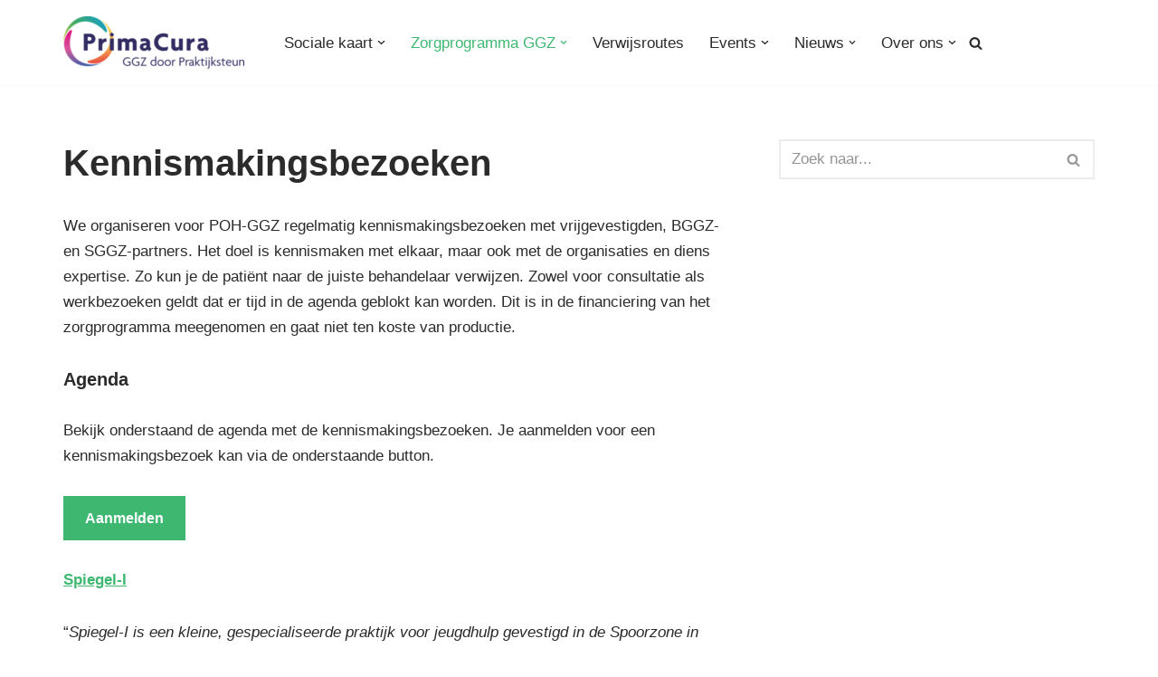

--- FILE ---
content_type: text/html; charset=UTF-8
request_url: https://www.primacuraggz.nl/kennismakingsbezoeken/
body_size: 19649
content:
<!DOCTYPE html>
<html lang="nl-NL">

<head>
	
	<meta charset="UTF-8">
	<meta name="viewport" content="width=device-width, initial-scale=1, minimum-scale=1">
	<link rel="profile" href="https://gmpg.org/xfn/11">
		<meta name='robots' content='index, follow, max-image-preview:large, max-snippet:-1, max-video-preview:-1' />
	<style>img:is([sizes="auto" i], [sizes^="auto," i]) { contain-intrinsic-size: 3000px 1500px }</style>
	
	<!-- This site is optimized with the Yoast SEO plugin v26.3 - https://yoast.com/wordpress/plugins/seo/ -->
	<title>Kennismakingsbezoeken - PrimaCura GGZ</title>
	<meta name="description" content="PrimaCura GGZ organiseert voor POH-GGZ regelmatig kennismakingsbezoeken met vrijgevestigden, GBGGZ- en SGGZ-partners." />
	<link rel="canonical" href="https://www.primacuraggz.nl/kennismakingsbezoeken/" />
	<meta property="og:locale" content="nl_NL" />
	<meta property="og:type" content="article" />
	<meta property="og:title" content="Kennismakingsbezoeken - PrimaCura GGZ" />
	<meta property="og:description" content="PrimaCura GGZ organiseert voor POH-GGZ regelmatig kennismakingsbezoeken met vrijgevestigden, GBGGZ- en SGGZ-partners." />
	<meta property="og:url" content="https://www.primacuraggz.nl/kennismakingsbezoeken/" />
	<meta property="og:site_name" content="Primacura GGZ" />
	<meta property="article:modified_time" content="2025-10-09T10:36:51+00:00" />
	<meta name="twitter:card" content="summary_large_image" />
	<meta name="twitter:label1" content="Geschatte leestijd" />
	<meta name="twitter:data1" content="5 minuten" />
	<script type="application/ld+json" class="yoast-schema-graph">{"@context":"https://schema.org","@graph":[{"@type":"WebPage","@id":"https://www.primacuraggz.nl/kennismakingsbezoeken/","url":"https://www.primacuraggz.nl/kennismakingsbezoeken/","name":"Kennismakingsbezoeken - PrimaCura GGZ","isPartOf":{"@id":"https://www.primacuraggz.nl/#website"},"datePublished":"2018-09-26T09:49:10+00:00","dateModified":"2025-10-09T10:36:51+00:00","description":"PrimaCura GGZ organiseert voor POH-GGZ regelmatig kennismakingsbezoeken met vrijgevestigden, GBGGZ- en SGGZ-partners.","breadcrumb":{"@id":"https://www.primacuraggz.nl/kennismakingsbezoeken/#breadcrumb"},"inLanguage":"nl-NL","potentialAction":[{"@type":"ReadAction","target":["https://www.primacuraggz.nl/kennismakingsbezoeken/"]}]},{"@type":"BreadcrumbList","@id":"https://www.primacuraggz.nl/kennismakingsbezoeken/#breadcrumb","itemListElement":[{"@type":"ListItem","position":1,"name":"Home","item":"https://www.primacuraggz.nl/"},{"@type":"ListItem","position":2,"name":"Kennismakingsbezoeken"}]},{"@type":"WebSite","@id":"https://www.primacuraggz.nl/#website","url":"https://www.primacuraggz.nl/","name":"Primacura GGZ","description":"Samenwerken in de GGZ in Midden-Brabant","publisher":{"@id":"https://www.primacuraggz.nl/#organization"},"potentialAction":[{"@type":"SearchAction","target":{"@type":"EntryPoint","urlTemplate":"https://www.primacuraggz.nl/?s={search_term_string}"},"query-input":{"@type":"PropertyValueSpecification","valueRequired":true,"valueName":"search_term_string"}}],"inLanguage":"nl-NL"},{"@type":"Organization","@id":"https://www.primacuraggz.nl/#organization","name":"Primacura GGZ","url":"https://www.primacuraggz.nl/","logo":{"@type":"ImageObject","inLanguage":"nl-NL","@id":"https://www.primacuraggz.nl/#/schema/logo/image/","url":"","contentUrl":"","caption":"Primacura GGZ"},"image":{"@id":"https://www.primacuraggz.nl/#/schema/logo/image/"}}]}</script>
	<!-- / Yoast SEO plugin. -->


<link rel='dns-prefetch' href='//widgetlogic.org' />
<link rel="alternate" type="application/rss+xml" title="Primacura GGZ &raquo; feed" href="https://www.primacuraggz.nl/feed/" />
<link rel="alternate" type="application/rss+xml" title="Primacura GGZ &raquo; reacties feed" href="https://www.primacuraggz.nl/comments/feed/" />
<script>
window._wpemojiSettings = {"baseUrl":"https:\/\/s.w.org\/images\/core\/emoji\/16.0.1\/72x72\/","ext":".png","svgUrl":"https:\/\/s.w.org\/images\/core\/emoji\/16.0.1\/svg\/","svgExt":".svg","source":{"concatemoji":"https:\/\/www.primacuraggz.nl\/wp-includes\/js\/wp-emoji-release.min.js?ver=6.8.3"}};
/*! This file is auto-generated */
!function(s,n){var o,i,e;function c(e){try{var t={supportTests:e,timestamp:(new Date).valueOf()};sessionStorage.setItem(o,JSON.stringify(t))}catch(e){}}function p(e,t,n){e.clearRect(0,0,e.canvas.width,e.canvas.height),e.fillText(t,0,0);var t=new Uint32Array(e.getImageData(0,0,e.canvas.width,e.canvas.height).data),a=(e.clearRect(0,0,e.canvas.width,e.canvas.height),e.fillText(n,0,0),new Uint32Array(e.getImageData(0,0,e.canvas.width,e.canvas.height).data));return t.every(function(e,t){return e===a[t]})}function u(e,t){e.clearRect(0,0,e.canvas.width,e.canvas.height),e.fillText(t,0,0);for(var n=e.getImageData(16,16,1,1),a=0;a<n.data.length;a++)if(0!==n.data[a])return!1;return!0}function f(e,t,n,a){switch(t){case"flag":return n(e,"\ud83c\udff3\ufe0f\u200d\u26a7\ufe0f","\ud83c\udff3\ufe0f\u200b\u26a7\ufe0f")?!1:!n(e,"\ud83c\udde8\ud83c\uddf6","\ud83c\udde8\u200b\ud83c\uddf6")&&!n(e,"\ud83c\udff4\udb40\udc67\udb40\udc62\udb40\udc65\udb40\udc6e\udb40\udc67\udb40\udc7f","\ud83c\udff4\u200b\udb40\udc67\u200b\udb40\udc62\u200b\udb40\udc65\u200b\udb40\udc6e\u200b\udb40\udc67\u200b\udb40\udc7f");case"emoji":return!a(e,"\ud83e\udedf")}return!1}function g(e,t,n,a){var r="undefined"!=typeof WorkerGlobalScope&&self instanceof WorkerGlobalScope?new OffscreenCanvas(300,150):s.createElement("canvas"),o=r.getContext("2d",{willReadFrequently:!0}),i=(o.textBaseline="top",o.font="600 32px Arial",{});return e.forEach(function(e){i[e]=t(o,e,n,a)}),i}function t(e){var t=s.createElement("script");t.src=e,t.defer=!0,s.head.appendChild(t)}"undefined"!=typeof Promise&&(o="wpEmojiSettingsSupports",i=["flag","emoji"],n.supports={everything:!0,everythingExceptFlag:!0},e=new Promise(function(e){s.addEventListener("DOMContentLoaded",e,{once:!0})}),new Promise(function(t){var n=function(){try{var e=JSON.parse(sessionStorage.getItem(o));if("object"==typeof e&&"number"==typeof e.timestamp&&(new Date).valueOf()<e.timestamp+604800&&"object"==typeof e.supportTests)return e.supportTests}catch(e){}return null}();if(!n){if("undefined"!=typeof Worker&&"undefined"!=typeof OffscreenCanvas&&"undefined"!=typeof URL&&URL.createObjectURL&&"undefined"!=typeof Blob)try{var e="postMessage("+g.toString()+"("+[JSON.stringify(i),f.toString(),p.toString(),u.toString()].join(",")+"));",a=new Blob([e],{type:"text/javascript"}),r=new Worker(URL.createObjectURL(a),{name:"wpTestEmojiSupports"});return void(r.onmessage=function(e){c(n=e.data),r.terminate(),t(n)})}catch(e){}c(n=g(i,f,p,u))}t(n)}).then(function(e){for(var t in e)n.supports[t]=e[t],n.supports.everything=n.supports.everything&&n.supports[t],"flag"!==t&&(n.supports.everythingExceptFlag=n.supports.everythingExceptFlag&&n.supports[t]);n.supports.everythingExceptFlag=n.supports.everythingExceptFlag&&!n.supports.flag,n.DOMReady=!1,n.readyCallback=function(){n.DOMReady=!0}}).then(function(){return e}).then(function(){var e;n.supports.everything||(n.readyCallback(),(e=n.source||{}).concatemoji?t(e.concatemoji):e.wpemoji&&e.twemoji&&(t(e.twemoji),t(e.wpemoji)))}))}((window,document),window._wpemojiSettings);
</script>
<style id='wp-emoji-styles-inline-css'>

	img.wp-smiley, img.emoji {
		display: inline !important;
		border: none !important;
		box-shadow: none !important;
		height: 1em !important;
		width: 1em !important;
		margin: 0 0.07em !important;
		vertical-align: -0.1em !important;
		background: none !important;
		padding: 0 !important;
	}
</style>
<link rel='stylesheet' id='wp-block-library-css' href='https://www.primacuraggz.nl/wp-includes/css/dist/block-library/style.min.css?ver=6.8.3' media='all' />
<style id='classic-theme-styles-inline-css'>
/*! This file is auto-generated */
.wp-block-button__link{color:#fff;background-color:#32373c;border-radius:9999px;box-shadow:none;text-decoration:none;padding:calc(.667em + 2px) calc(1.333em + 2px);font-size:1.125em}.wp-block-file__button{background:#32373c;color:#fff;text-decoration:none}
</style>
<link rel='stylesheet' id='block-widget-css' href='https://www.primacuraggz.nl/wp-content/plugins/widget-logic/block_widget/css/widget.css?ver=1724891848' media='all' />
<style id='global-styles-inline-css'>
:root{--wp--preset--aspect-ratio--square: 1;--wp--preset--aspect-ratio--4-3: 4/3;--wp--preset--aspect-ratio--3-4: 3/4;--wp--preset--aspect-ratio--3-2: 3/2;--wp--preset--aspect-ratio--2-3: 2/3;--wp--preset--aspect-ratio--16-9: 16/9;--wp--preset--aspect-ratio--9-16: 9/16;--wp--preset--color--black: #000000;--wp--preset--color--cyan-bluish-gray: #abb8c3;--wp--preset--color--white: #ffffff;--wp--preset--color--pale-pink: #f78da7;--wp--preset--color--vivid-red: #cf2e2e;--wp--preset--color--luminous-vivid-orange: #ff6900;--wp--preset--color--luminous-vivid-amber: #fcb900;--wp--preset--color--light-green-cyan: #7bdcb5;--wp--preset--color--vivid-green-cyan: #00d084;--wp--preset--color--pale-cyan-blue: #8ed1fc;--wp--preset--color--vivid-cyan-blue: #0693e3;--wp--preset--color--vivid-purple: #9b51e0;--wp--preset--color--neve-link-color: var(--nv-primary-accent);--wp--preset--color--neve-link-hover-color: var(--nv-secondary-accent);--wp--preset--color--nv-site-bg: var(--nv-site-bg);--wp--preset--color--nv-light-bg: var(--nv-light-bg);--wp--preset--color--nv-dark-bg: var(--nv-dark-bg);--wp--preset--color--neve-text-color: var(--nv-text-color);--wp--preset--color--nv-text-dark-bg: var(--nv-text-dark-bg);--wp--preset--color--nv-c-1: var(--nv-c-1);--wp--preset--color--nv-c-2: var(--nv-c-2);--wp--preset--gradient--vivid-cyan-blue-to-vivid-purple: linear-gradient(135deg,rgba(6,147,227,1) 0%,rgb(155,81,224) 100%);--wp--preset--gradient--light-green-cyan-to-vivid-green-cyan: linear-gradient(135deg,rgb(122,220,180) 0%,rgb(0,208,130) 100%);--wp--preset--gradient--luminous-vivid-amber-to-luminous-vivid-orange: linear-gradient(135deg,rgba(252,185,0,1) 0%,rgba(255,105,0,1) 100%);--wp--preset--gradient--luminous-vivid-orange-to-vivid-red: linear-gradient(135deg,rgba(255,105,0,1) 0%,rgb(207,46,46) 100%);--wp--preset--gradient--very-light-gray-to-cyan-bluish-gray: linear-gradient(135deg,rgb(238,238,238) 0%,rgb(169,184,195) 100%);--wp--preset--gradient--cool-to-warm-spectrum: linear-gradient(135deg,rgb(74,234,220) 0%,rgb(151,120,209) 20%,rgb(207,42,186) 40%,rgb(238,44,130) 60%,rgb(251,105,98) 80%,rgb(254,248,76) 100%);--wp--preset--gradient--blush-light-purple: linear-gradient(135deg,rgb(255,206,236) 0%,rgb(152,150,240) 100%);--wp--preset--gradient--blush-bordeaux: linear-gradient(135deg,rgb(254,205,165) 0%,rgb(254,45,45) 50%,rgb(107,0,62) 100%);--wp--preset--gradient--luminous-dusk: linear-gradient(135deg,rgb(255,203,112) 0%,rgb(199,81,192) 50%,rgb(65,88,208) 100%);--wp--preset--gradient--pale-ocean: linear-gradient(135deg,rgb(255,245,203) 0%,rgb(182,227,212) 50%,rgb(51,167,181) 100%);--wp--preset--gradient--electric-grass: linear-gradient(135deg,rgb(202,248,128) 0%,rgb(113,206,126) 100%);--wp--preset--gradient--midnight: linear-gradient(135deg,rgb(2,3,129) 0%,rgb(40,116,252) 100%);--wp--preset--font-size--small: 13px;--wp--preset--font-size--medium: 20px;--wp--preset--font-size--large: 36px;--wp--preset--font-size--x-large: 42px;--wp--preset--spacing--20: 0.44rem;--wp--preset--spacing--30: 0.67rem;--wp--preset--spacing--40: 1rem;--wp--preset--spacing--50: 1.5rem;--wp--preset--spacing--60: 2.25rem;--wp--preset--spacing--70: 3.38rem;--wp--preset--spacing--80: 5.06rem;--wp--preset--shadow--natural: 6px 6px 9px rgba(0, 0, 0, 0.2);--wp--preset--shadow--deep: 12px 12px 50px rgba(0, 0, 0, 0.4);--wp--preset--shadow--sharp: 6px 6px 0px rgba(0, 0, 0, 0.2);--wp--preset--shadow--outlined: 6px 6px 0px -3px rgba(255, 255, 255, 1), 6px 6px rgba(0, 0, 0, 1);--wp--preset--shadow--crisp: 6px 6px 0px rgba(0, 0, 0, 1);}:where(.is-layout-flex){gap: 0.5em;}:where(.is-layout-grid){gap: 0.5em;}body .is-layout-flex{display: flex;}.is-layout-flex{flex-wrap: wrap;align-items: center;}.is-layout-flex > :is(*, div){margin: 0;}body .is-layout-grid{display: grid;}.is-layout-grid > :is(*, div){margin: 0;}:where(.wp-block-columns.is-layout-flex){gap: 2em;}:where(.wp-block-columns.is-layout-grid){gap: 2em;}:where(.wp-block-post-template.is-layout-flex){gap: 1.25em;}:where(.wp-block-post-template.is-layout-grid){gap: 1.25em;}.has-black-color{color: var(--wp--preset--color--black) !important;}.has-cyan-bluish-gray-color{color: var(--wp--preset--color--cyan-bluish-gray) !important;}.has-white-color{color: var(--wp--preset--color--white) !important;}.has-pale-pink-color{color: var(--wp--preset--color--pale-pink) !important;}.has-vivid-red-color{color: var(--wp--preset--color--vivid-red) !important;}.has-luminous-vivid-orange-color{color: var(--wp--preset--color--luminous-vivid-orange) !important;}.has-luminous-vivid-amber-color{color: var(--wp--preset--color--luminous-vivid-amber) !important;}.has-light-green-cyan-color{color: var(--wp--preset--color--light-green-cyan) !important;}.has-vivid-green-cyan-color{color: var(--wp--preset--color--vivid-green-cyan) !important;}.has-pale-cyan-blue-color{color: var(--wp--preset--color--pale-cyan-blue) !important;}.has-vivid-cyan-blue-color{color: var(--wp--preset--color--vivid-cyan-blue) !important;}.has-vivid-purple-color{color: var(--wp--preset--color--vivid-purple) !important;}.has-neve-link-color-color{color: var(--wp--preset--color--neve-link-color) !important;}.has-neve-link-hover-color-color{color: var(--wp--preset--color--neve-link-hover-color) !important;}.has-nv-site-bg-color{color: var(--wp--preset--color--nv-site-bg) !important;}.has-nv-light-bg-color{color: var(--wp--preset--color--nv-light-bg) !important;}.has-nv-dark-bg-color{color: var(--wp--preset--color--nv-dark-bg) !important;}.has-neve-text-color-color{color: var(--wp--preset--color--neve-text-color) !important;}.has-nv-text-dark-bg-color{color: var(--wp--preset--color--nv-text-dark-bg) !important;}.has-nv-c-1-color{color: var(--wp--preset--color--nv-c-1) !important;}.has-nv-c-2-color{color: var(--wp--preset--color--nv-c-2) !important;}.has-black-background-color{background-color: var(--wp--preset--color--black) !important;}.has-cyan-bluish-gray-background-color{background-color: var(--wp--preset--color--cyan-bluish-gray) !important;}.has-white-background-color{background-color: var(--wp--preset--color--white) !important;}.has-pale-pink-background-color{background-color: var(--wp--preset--color--pale-pink) !important;}.has-vivid-red-background-color{background-color: var(--wp--preset--color--vivid-red) !important;}.has-luminous-vivid-orange-background-color{background-color: var(--wp--preset--color--luminous-vivid-orange) !important;}.has-luminous-vivid-amber-background-color{background-color: var(--wp--preset--color--luminous-vivid-amber) !important;}.has-light-green-cyan-background-color{background-color: var(--wp--preset--color--light-green-cyan) !important;}.has-vivid-green-cyan-background-color{background-color: var(--wp--preset--color--vivid-green-cyan) !important;}.has-pale-cyan-blue-background-color{background-color: var(--wp--preset--color--pale-cyan-blue) !important;}.has-vivid-cyan-blue-background-color{background-color: var(--wp--preset--color--vivid-cyan-blue) !important;}.has-vivid-purple-background-color{background-color: var(--wp--preset--color--vivid-purple) !important;}.has-neve-link-color-background-color{background-color: var(--wp--preset--color--neve-link-color) !important;}.has-neve-link-hover-color-background-color{background-color: var(--wp--preset--color--neve-link-hover-color) !important;}.has-nv-site-bg-background-color{background-color: var(--wp--preset--color--nv-site-bg) !important;}.has-nv-light-bg-background-color{background-color: var(--wp--preset--color--nv-light-bg) !important;}.has-nv-dark-bg-background-color{background-color: var(--wp--preset--color--nv-dark-bg) !important;}.has-neve-text-color-background-color{background-color: var(--wp--preset--color--neve-text-color) !important;}.has-nv-text-dark-bg-background-color{background-color: var(--wp--preset--color--nv-text-dark-bg) !important;}.has-nv-c-1-background-color{background-color: var(--wp--preset--color--nv-c-1) !important;}.has-nv-c-2-background-color{background-color: var(--wp--preset--color--nv-c-2) !important;}.has-black-border-color{border-color: var(--wp--preset--color--black) !important;}.has-cyan-bluish-gray-border-color{border-color: var(--wp--preset--color--cyan-bluish-gray) !important;}.has-white-border-color{border-color: var(--wp--preset--color--white) !important;}.has-pale-pink-border-color{border-color: var(--wp--preset--color--pale-pink) !important;}.has-vivid-red-border-color{border-color: var(--wp--preset--color--vivid-red) !important;}.has-luminous-vivid-orange-border-color{border-color: var(--wp--preset--color--luminous-vivid-orange) !important;}.has-luminous-vivid-amber-border-color{border-color: var(--wp--preset--color--luminous-vivid-amber) !important;}.has-light-green-cyan-border-color{border-color: var(--wp--preset--color--light-green-cyan) !important;}.has-vivid-green-cyan-border-color{border-color: var(--wp--preset--color--vivid-green-cyan) !important;}.has-pale-cyan-blue-border-color{border-color: var(--wp--preset--color--pale-cyan-blue) !important;}.has-vivid-cyan-blue-border-color{border-color: var(--wp--preset--color--vivid-cyan-blue) !important;}.has-vivid-purple-border-color{border-color: var(--wp--preset--color--vivid-purple) !important;}.has-neve-link-color-border-color{border-color: var(--wp--preset--color--neve-link-color) !important;}.has-neve-link-hover-color-border-color{border-color: var(--wp--preset--color--neve-link-hover-color) !important;}.has-nv-site-bg-border-color{border-color: var(--wp--preset--color--nv-site-bg) !important;}.has-nv-light-bg-border-color{border-color: var(--wp--preset--color--nv-light-bg) !important;}.has-nv-dark-bg-border-color{border-color: var(--wp--preset--color--nv-dark-bg) !important;}.has-neve-text-color-border-color{border-color: var(--wp--preset--color--neve-text-color) !important;}.has-nv-text-dark-bg-border-color{border-color: var(--wp--preset--color--nv-text-dark-bg) !important;}.has-nv-c-1-border-color{border-color: var(--wp--preset--color--nv-c-1) !important;}.has-nv-c-2-border-color{border-color: var(--wp--preset--color--nv-c-2) !important;}.has-vivid-cyan-blue-to-vivid-purple-gradient-background{background: var(--wp--preset--gradient--vivid-cyan-blue-to-vivid-purple) !important;}.has-light-green-cyan-to-vivid-green-cyan-gradient-background{background: var(--wp--preset--gradient--light-green-cyan-to-vivid-green-cyan) !important;}.has-luminous-vivid-amber-to-luminous-vivid-orange-gradient-background{background: var(--wp--preset--gradient--luminous-vivid-amber-to-luminous-vivid-orange) !important;}.has-luminous-vivid-orange-to-vivid-red-gradient-background{background: var(--wp--preset--gradient--luminous-vivid-orange-to-vivid-red) !important;}.has-very-light-gray-to-cyan-bluish-gray-gradient-background{background: var(--wp--preset--gradient--very-light-gray-to-cyan-bluish-gray) !important;}.has-cool-to-warm-spectrum-gradient-background{background: var(--wp--preset--gradient--cool-to-warm-spectrum) !important;}.has-blush-light-purple-gradient-background{background: var(--wp--preset--gradient--blush-light-purple) !important;}.has-blush-bordeaux-gradient-background{background: var(--wp--preset--gradient--blush-bordeaux) !important;}.has-luminous-dusk-gradient-background{background: var(--wp--preset--gradient--luminous-dusk) !important;}.has-pale-ocean-gradient-background{background: var(--wp--preset--gradient--pale-ocean) !important;}.has-electric-grass-gradient-background{background: var(--wp--preset--gradient--electric-grass) !important;}.has-midnight-gradient-background{background: var(--wp--preset--gradient--midnight) !important;}.has-small-font-size{font-size: var(--wp--preset--font-size--small) !important;}.has-medium-font-size{font-size: var(--wp--preset--font-size--medium) !important;}.has-large-font-size{font-size: var(--wp--preset--font-size--large) !important;}.has-x-large-font-size{font-size: var(--wp--preset--font-size--x-large) !important;}
:where(.wp-block-post-template.is-layout-flex){gap: 1.25em;}:where(.wp-block-post-template.is-layout-grid){gap: 1.25em;}
:where(.wp-block-columns.is-layout-flex){gap: 2em;}:where(.wp-block-columns.is-layout-grid){gap: 2em;}
:root :where(.wp-block-pullquote){font-size: 1.5em;line-height: 1.6;}
</style>
<link rel='stylesheet' id='contact-form-7-css' href='https://www.primacuraggz.nl/wp-content/plugins/contact-form-7/includes/css/styles.css?ver=6.1.3' media='all' />
<link rel='stylesheet' id='collapscore-css-css' href='https://www.primacuraggz.nl/wp-content/plugins/jquery-collapse-o-matic/css/core_style.css?ver=1.0' media='all' />
<link rel='stylesheet' id='collapseomatic-css-css' href='https://www.primacuraggz.nl/wp-content/plugins/jquery-collapse-o-matic/css/light_style.css?ver=1.6' media='all' />
<link rel='stylesheet' id='neve-style-css' href='https://www.primacuraggz.nl/wp-content/themes/neve/style-main-new.min.css?ver=3.8.16' media='all' />
<style id='neve-style-inline-css'>
.nv-meta-list li.meta:not(:last-child):after { content:"/" }.nv-meta-list .no-mobile{
			display:none;
		}.nv-meta-list li.last::after{
			content: ""!important;
		}@media (min-width: 769px) {
			.nv-meta-list .no-mobile {
				display: inline-block;
			}
			.nv-meta-list li.last:not(:last-child)::after {
		 		content: "/" !important;
			}
		}
 :root{ --container: 748px;--postwidth:100%; --primarybtnbg: var(--nv-primary-accent); --secondarybtnbg: rgba(0, 0, 0, 0); --primarybtnhoverbg: var(--nv-secondary-accent); --secondarybtnhoverbg: var(--nv-dark-bg); --primarybtncolor: #ffffff; --secondarybtncolor: #ffffff; --primarybtnhovercolor: #ffffff; --secondarybtnhovercolor: var(--nv-text-dark-bg);--primarybtnborderradius:0;--secondarybtnborderradius:0;--secondarybtnborderwidth:2px;--btnpadding:12px 24px;--primarybtnpadding:12px 24px;--secondarybtnpadding:calc(12px - 2px) calc(24px - 2px); --btnfs: 14px; --btnlineheight: 1.6em; --bodyfontfamily: "Trebuchet MS",Helvetica,sans-serif; --bodyfontsize: 16px; --bodylineheight: 1.7em; --bodyletterspacing: 0px; --bodyfontweight: 400; --bodytexttransform: none; --headingsfontfamily: "Trebuchet MS",Helvetica,sans-serif; --h1fontsize: 39px; --h1fontweight: 600; --h1lineheight: 1.2em; --h1letterspacing: 0px; --h1texttransform: none; --h2fontsize: 28px; --h2fontweight: 600; --h2lineheight: 1.3em; --h2letterspacing: 0px; --h2texttransform: none; --h3fontsize: 20px; --h3fontweight: 600; --h3lineheight: 1.3em; --h3letterspacing: 0px; --h3texttransform: none; --h4fontsize: 16px; --h4fontweight: 600; --h4lineheight: 1.3em; --h4letterspacing: 0px; --h4texttransform: none; --h5fontsize: 14px; --h5fontweight: 600; --h5lineheight: 1.3em; --h5letterspacing: 0px; --h5texttransform: none; --h6fontsize: 14px; --h6fontweight: 600; --h6lineheight: 1.3em; --h6letterspacing: 0px; --h6texttransform: none;--formfieldborderwidth:2px;--formfieldborderradius:0; --formfieldbgcolor: var(--nv-site-bg); --formfieldbordercolor: var(--nv-light-bg); --formfieldcolor: var(--nv-text-color);--formfieldpadding:10px 12px 10px 12px;; } .has-neve-button-color-color{ color: var(--nv-primary-accent)!important; } .has-neve-button-color-background-color{ background-color: var(--nv-primary-accent)!important; } .single-post-container .alignfull > [class*="__inner-container"], .single-post-container .alignwide > [class*="__inner-container"]{ max-width:718px } .nv-meta-list{ --avatarsize: 20px; } .single .nv-meta-list{ --avatarsize: 20px; } .blog .blog-entry-title, .archive .blog-entry-title{ --fontsize: 28px; } .single h1.entry-title{ --fontsize: 28px; } .neve-main{ --boxshadow:0 3px 6px -5px rgba(0, 0, 0, 0.1), 0 4px 8px rgba(0, 0, 0, 0.1); } .nv-post-cover{ --height: 250px;--padding:40px 15px;--justify: flex-start; --textalign: left; --valign: center; } .nv-post-cover .nv-title-meta-wrap, .nv-page-title-wrap, .entry-header{ --textalign: left; } .nv-is-boxed.nv-title-meta-wrap{ --padding:40px 15px; --bgcolor: var(--nv-dark-bg); } .nv-overlay{ --bgcolor: #002350; --opacity: 15; --blendmode: normal; } .nv-is-boxed.nv-comments-wrap{ --padding:20px; } .nv-is-boxed.comment-respond{ --padding:20px; } .single:not(.single-product), .page{ --c-vspace:0 0 0 0;; } .global-styled{ --bgcolor: var(--nv-site-bg); } .header-top{ --rowbcolor: var(--nv-light-bg); --color: var(--nv-text-color); --bgcolor: #f0f0f0; } .header-main{ --rowbcolor: var(--nv-light-bg); --color: var(--nv-text-color); --bgcolor: var(--nv-text-dark-bg); } .header-bottom{ --rowbcolor: var(--nv-light-bg); --color: var(--nv-text-color); --bgcolor: #ffffff; } .header-menu-sidebar-bg{ --justify: flex-start; --textalign: left;--flexg: 1;--wrapdropdownwidth: auto; --color: var(--nv-text-color); --bgcolor: var(--nv-site-bg); } .header-menu-sidebar{ width: 360px; } .builder-item--logo{ --maxwidth: 32px; --fs: 24px;--padding:10px 0;--margin:0; --textalign: left;--justify: flex-start; } .builder-item--nav-icon,.header-menu-sidebar .close-sidebar-panel .navbar-toggle{ --borderradius:0;--borderwidth:1px; } .builder-item--nav-icon{ --label-margin:0 5px 0 0;;--padding:10px 15px;--margin:0; } .builder-item--primary-menu{ --color: var(--nv-text-color); --hovercolor: var(--nv-secondary-accent); --hovertextcolor: var(--nv-text-color); --activecolor: var(--nv-primary-accent); --spacing: 20px; --height: 25px;--padding:0;--margin:0; --fontsize: 1em; --lineheight: 1.6em; --letterspacing: 0px; --fontweight: 500; --texttransform: none; --iconsize: 1em; } .hfg-is-group.has-primary-menu .inherit-ff{ --inheritedfw: 500; } .builder-item--header_search_responsive{ --iconsize: 15px; --formfieldfontsize: 14px;--formfieldborderwidth:2px;--formfieldborderradius:2px; --height: 40px;--padding:0 10px;--margin:0; } .footer-top-inner .row{ grid-template-columns:repeat(4, 1fr); --valign: flex-start; } .footer-top{ --rowbcolor: var(--nv-light-bg); --color: #ffffff; --bgcolor: #002350; } .footer-main-inner .row{ grid-template-columns:repeat(4, 1fr); --valign: flex-start; } .footer-main{ --rowbcolor: var(--nv-light-bg); --color: #fffefe; --bgcolor: #3069b3; } .footer-bottom-inner .row{ grid-template-columns:1fr 1fr 1fr; --valign: flex-start; } .footer-bottom{ --rowbwidth:0px; --rowbcolor: var(--nv-light-bg); --color: #002350; --bgcolor: #002350; } .builder-item--footer-one-widgets{ --padding:0;--margin:0; --textalign: left;--justify: flex-start; } .builder-item--footer-two-widgets{ --padding:0;--margin:0; --textalign: left;--justify: flex-start; } .builder-item--footer-three-widgets{ --padding:0;--margin:0; --textalign: left;--justify: flex-start; } .builder-item--footer-four-widgets{ --padding:0;--margin:0; --textalign: left;--justify: flex-start; } @media(min-width: 576px){ :root{ --container: 992px;--postwidth:100%;--btnpadding:12px 24px;--primarybtnpadding:12px 24px;--secondarybtnpadding:calc(12px - 2px) calc(24px - 2px); --btnfs: 14px; --btnlineheight: 1.6em; --bodyfontsize: 16px; --bodylineheight: 1.7em; --bodyletterspacing: 0px; --h1fontsize: 55px; --h1lineheight: 1.3em; --h1letterspacing: 0px; --h2fontsize: 34px; --h2lineheight: 1.3em; --h2letterspacing: 0px; --h3fontsize: 20px; --h3lineheight: 1.3em; --h3letterspacing: 0px; --h4fontsize: 16px; --h4lineheight: 1.3em; --h4letterspacing: 0px; --h5fontsize: 14px; --h5lineheight: 1.3em; --h5letterspacing: 0px; --h6fontsize: 14px; --h6lineheight: 1.3em; --h6letterspacing: 0px; } .single-post-container .alignfull > [class*="__inner-container"], .single-post-container .alignwide > [class*="__inner-container"]{ max-width:962px } .nv-meta-list{ --avatarsize: 20px; } .single .nv-meta-list{ --avatarsize: 20px; } .blog .blog-entry-title, .archive .blog-entry-title{ --fontsize: 32px; } .single h1.entry-title{ --fontsize: 40px; } .nv-post-cover{ --height: 320px;--padding:60px 30px;--justify: flex-start; --textalign: left; --valign: center; } .nv-post-cover .nv-title-meta-wrap, .nv-page-title-wrap, .entry-header{ --textalign: left; } .nv-is-boxed.nv-title-meta-wrap{ --padding:60px 30px; } .nv-is-boxed.nv-comments-wrap{ --padding:30px; } .nv-is-boxed.comment-respond{ --padding:30px; } .single:not(.single-product), .page{ --c-vspace:0 0 0 0;; } .header-menu-sidebar-bg{ --justify: flex-start; --textalign: left;--flexg: 1;--wrapdropdownwidth: auto; } .header-menu-sidebar{ width: 360px; } .builder-item--logo{ --maxwidth: 32px; --fs: 24px;--padding:10px 0;--margin:0; --textalign: left;--justify: flex-start; } .builder-item--nav-icon{ --label-margin:0 5px 0 0;;--padding:10px 15px;--margin:0; } .builder-item--primary-menu{ --spacing: 20px; --height: 25px;--padding:0;--margin:0; --fontsize: 1em; --lineheight: 1.6em; --letterspacing: 0px; --iconsize: 1em; } .builder-item--header_search_responsive{ --formfieldfontsize: 14px;--formfieldborderwidth:2px;--formfieldborderradius:2px; --height: 40px;--padding:0 10px;--margin:0; } .footer-bottom{ --rowbwidth:0px; } .builder-item--footer-one-widgets{ --padding:0;--margin:0; --textalign: left;--justify: flex-start; } .builder-item--footer-two-widgets{ --padding:0;--margin:0; --textalign: left;--justify: flex-start; } .builder-item--footer-three-widgets{ --padding:0;--margin:0; --textalign: left;--justify: flex-start; } .builder-item--footer-four-widgets{ --padding:0;--margin:0; --textalign: left;--justify: flex-start; } }@media(min-width: 960px){ :root{ --container: 1170px;--postwidth:100%;--btnpadding:12px 24px;--primarybtnpadding:12px 24px;--secondarybtnpadding:calc(12px - 2px) calc(24px - 2px); --btnfs: 16px; --btnlineheight: 1.6em; --bodyfontsize: 17px; --bodylineheight: 1.7em; --bodyletterspacing: 0px; --h1fontsize: 40px; --h1lineheight: 1.3em; --h1letterspacing: 0px; --h2fontsize: 34px; --h2lineheight: 1.3em; --h2letterspacing: 0px; --h3fontsize: 25px; --h3lineheight: 1.3em; --h3letterspacing: 0px; --h4fontsize: 20px; --h4lineheight: 1.3em; --h4letterspacing: 0px; --h5fontsize: 16px; --h5lineheight: 1.3em; --h5letterspacing: 0px; --h6fontsize: 16px; --h6lineheight: 1.3em; --h6letterspacing: 0px; } body:not(.single):not(.archive):not(.blog):not(.search):not(.error404) .neve-main > .container .col, body.post-type-archive-course .neve-main > .container .col, body.post-type-archive-llms_membership .neve-main > .container .col{ max-width: 65%; } body:not(.single):not(.archive):not(.blog):not(.search):not(.error404) .nv-sidebar-wrap, body.post-type-archive-course .nv-sidebar-wrap, body.post-type-archive-llms_membership .nv-sidebar-wrap{ max-width: 35%; } .neve-main > .archive-container .nv-index-posts.col{ max-width: 100%; } .neve-main > .archive-container .nv-sidebar-wrap{ max-width: 0%; } .neve-main > .single-post-container .nv-single-post-wrap.col{ max-width: 70%; } .single-post-container .alignfull > [class*="__inner-container"], .single-post-container .alignwide > [class*="__inner-container"]{ max-width:789px } .container-fluid.single-post-container .alignfull > [class*="__inner-container"], .container-fluid.single-post-container .alignwide > [class*="__inner-container"]{ max-width:calc(70% + 15px) } .neve-main > .single-post-container .nv-sidebar-wrap{ max-width: 30%; } .nv-meta-list{ --avatarsize: 20px; } .single .nv-meta-list{ --avatarsize: 20px; } .blog .blog-entry-title, .archive .blog-entry-title{ --fontsize: 32px; } .single h1.entry-title{ --fontsize: 65px; } .nv-post-cover{ --height: 229px;--padding:60px 40px;--justify: flex-start; --textalign: left; --valign: center; } .nv-post-cover .nv-title-meta-wrap, .nv-page-title-wrap, .entry-header{ --textalign: left; } .nv-is-boxed.nv-title-meta-wrap{ --padding:60px 40px; } .nv-is-boxed.nv-comments-wrap{ --padding:40px; } .nv-is-boxed.comment-respond{ --padding:40px; } .single:not(.single-product), .page{ --c-vspace:0 0 0 0;; } .header-menu-sidebar-bg{ --justify: flex-start; --textalign: left;--flexg: 1;--wrapdropdownwidth: auto; } .header-menu-sidebar{ width: 360px; } .builder-item--logo{ --maxwidth: 288px; --fs: 24px;--padding:10px 0;--margin:0; --textalign: left;--justify: flex-start; } .builder-item--nav-icon{ --label-margin:0 5px 0 0;;--padding:10px 15px;--margin:0; } .builder-item--primary-menu{ --spacing: 20px; --height: 25px;--padding:0;--margin:0; --fontsize: 1em; --lineheight: 1.8em; --letterspacing: 0px; --iconsize: 1em; } .builder-item--header_search_responsive{ --formfieldfontsize: 14px;--formfieldborderwidth:2px;--formfieldborderradius:2px; --height: 40px;--padding:0 10px;--margin:0; } .footer-bottom{ --rowbwidth:0px; } .builder-item--footer-one-widgets{ --padding:0;--margin:0; --textalign: left;--justify: flex-start; } .builder-item--footer-two-widgets{ --padding:0;--margin:0; --textalign: left;--justify: flex-start; } .builder-item--footer-three-widgets{ --padding:0;--margin:0; --textalign: left;--justify: flex-start; } .builder-item--footer-four-widgets{ --padding:0;--margin:0; --textalign: left;--justify: flex-start; } }:root{--nv-primary-accent:#3eb871;--nv-secondary-accent:#0c9ed9;--nv-site-bg:#ffffff;--nv-light-bg:#ededed;--nv-dark-bg:#14171c;--nv-text-color:#2b2b2b;--nv-text-dark-bg:#ffffff;--nv-c-1:#d45fa3;--nv-c-2:#f1a554;--nv-fallback-ff:Trebuchet MS;}
</style>
<link rel='stylesheet' id='tablepress-default-css' href='https://www.primacuraggz.nl/wp-content/tablepress-combined.min.css?ver=37' media='all' />
<script src="https://www.primacuraggz.nl/wp-includes/js/jquery/jquery.min.js?ver=3.7.1" id="jquery-core-js"></script>
<script src="https://www.primacuraggz.nl/wp-includes/js/jquery/jquery-migrate.min.js?ver=3.4.1" id="jquery-migrate-js"></script>
<link rel="https://api.w.org/" href="https://www.primacuraggz.nl/wp-json/" /><link rel="alternate" title="JSON" type="application/json" href="https://www.primacuraggz.nl/wp-json/wp/v2/pages/840" /><link rel="EditURI" type="application/rsd+xml" title="RSD" href="https://www.primacuraggz.nl/xmlrpc.php?rsd" />
<meta name="generator" content="WordPress 6.8.3" />
<link rel='shortlink' href='https://www.primacuraggz.nl/?p=840' />
<link rel="alternate" title="oEmbed (JSON)" type="application/json+oembed" href="https://www.primacuraggz.nl/wp-json/oembed/1.0/embed?url=https%3A%2F%2Fwww.primacuraggz.nl%2Fkennismakingsbezoeken%2F" />
<link rel="alternate" title="oEmbed (XML)" type="text/xml+oembed" href="https://www.primacuraggz.nl/wp-json/oembed/1.0/embed?url=https%3A%2F%2Fwww.primacuraggz.nl%2Fkennismakingsbezoeken%2F&#038;format=xml" />
<!-- HFCM by 99 Robots - Snippet # 1: GTM header -->
<!-- Google Tag Manager -->
<script>(function(w,d,s,l,i){w[l]=w[l]||[];w[l].push({'gtm.start':
new Date().getTime(),event:'gtm.js'});var f=d.getElementsByTagName(s)[0],
j=d.createElement(s),dl=l!='dataLayer'?'&l='+l:'';j.async=true;j.src=
'https://www.googletagmanager.com/gtm.js?id='+i+dl;f.parentNode.insertBefore(j,f);
})(window,document,'script','dataLayer','GTM-PFCQRHLF');</script>
<!-- End Google Tag Manager -->
<!-- /end HFCM by 99 Robots -->
<!-- Plaats je scripts hier --><style>
	span.oe_textdirection { unicode-bidi: bidi-override; direction: rtl; }
	span.oe_displaynone { display: none; }
</style>
<link rel="icon" href="https://www.primacuraggz.nl/wp-content/uploads/2024/01/cropped-Middel-1@4x-32x32.png" sizes="32x32" />
<link rel="icon" href="https://www.primacuraggz.nl/wp-content/uploads/2024/01/cropped-Middel-1@4x-192x192.png" sizes="192x192" />
<link rel="apple-touch-icon" href="https://www.primacuraggz.nl/wp-content/uploads/2024/01/cropped-Middel-1@4x-180x180.png" />
<meta name="msapplication-TileImage" content="https://www.primacuraggz.nl/wp-content/uploads/2024/01/cropped-Middel-1@4x-270x270.png" />

	</head>

<body data-rsssl=1  class="wp-singular page-template-default page page-id-840 wp-theme-neve  nv-blog-default nv-sidebar-right menu_sidebar_slide_left" id="neve_body"  >
<div class="wrapper">
	
	<header class="header"  >
		<a class="neve-skip-link show-on-focus" href="#content" >
			Ga naar de inhoud		</a>
		<div id="header-grid"  class="hfg_header site-header">
	
<nav class="header--row header-main hide-on-mobile hide-on-tablet layout-full-contained nv-navbar header--row"
	data-row-id="main" data-show-on="desktop">

	<div
		class="header--row-inner header-main-inner">
		<div class="container">
			<div
				class="row row--wrapper"
				data-section="hfg_header_layout_main" >
				<div class="hfg-slot left"><div class="builder-item desktop-left"><div class="item--inner builder-item--logo"
		data-section="title_tagline"
		data-item-id="logo">
	
<div class="site-logo">
	<a class="brand" href="https://www.primacuraggz.nl/" title="&larr; Primacura GGZ"
			aria-label="Primacura GGZ Samenwerken in de GGZ in Midden-Brabant" rel="home"><div class="title-with-logo"><img width="200" height="58" src="https://www.primacuraggz.nl/wp-content/uploads/2024/01/cropped-PrimaCura_GGZ_door_Praktijksteun-e1704788673865.png" class="neve-site-logo skip-lazy" alt="" data-variant="logo" decoding="async" /><div class="nv-title-tagline-wrap"></div></div></a></div>
	</div>

</div><div class="builder-item has-nav hfg-is-group has-primary-menu"><div class="item--inner builder-item--primary-menu has_menu"
		data-section="header_menu_primary"
		data-item-id="primary-menu">
	<div class="nv-nav-wrap">
	<div role="navigation" class="nav-menu-primary style-border-bottom m-style"
			aria-label="Primair menu">

		<ul id="nv-primary-navigation-main" class="primary-menu-ul nav-ul menu-desktop"><li id="menu-item-4533" class="menu-item menu-item-type-custom menu-item-object-custom menu-item-has-children menu-item-4533"><div class="wrap"><a href="#"><span class="menu-item-title-wrap dd-title">Sociale kaart</span></a><div role="button" aria-pressed="false" aria-label="Open submenu" tabindex="0" class="caret-wrap caret 1" style="margin-left:5px;"><span class="caret"><svg fill="currentColor" aria-label="Dropdown" xmlns="http://www.w3.org/2000/svg" viewBox="0 0 448 512"><path d="M207.029 381.476L12.686 187.132c-9.373-9.373-9.373-24.569 0-33.941l22.667-22.667c9.357-9.357 24.522-9.375 33.901-.04L224 284.505l154.745-154.021c9.379-9.335 24.544-9.317 33.901.04l22.667 22.667c9.373 9.373 9.373 24.569 0 33.941L240.971 381.476c-9.373 9.372-24.569 9.372-33.942 0z"/></svg></span></div></div>
<ul class="sub-menu">
	<li id="menu-item-1720" class="menu-item menu-item-type-custom menu-item-object-custom menu-item-1720"><div class="wrap"><a href="/lijst-deelnemers/">Overzicht deelnemers</a></div></li>
	<li id="menu-item-3583" class="menu-item menu-item-type-post_type menu-item-object-page menu-item-3583"><div class="wrap"><a href="https://www.primacuraggz.nl/overzicht-zorgaanbieders-lvb/">Overzicht LVB-zorgaanbieders</a></div></li>
	<li id="menu-item-3776" class="menu-item menu-item-type-post_type menu-item-object-page menu-item-3776"><div class="wrap"><a href="https://www.primacuraggz.nl/overzicht-aanbieders-gericht-op-culturele-psychiatrie/">Overzicht aanbieders gericht op Culturele psychiatrie</a></div></li>
	<li id="menu-item-4306" class="menu-item menu-item-type-post_type menu-item-object-page menu-item-4306"><div class="wrap"><a href="https://www.primacuraggz.nl/overzicht-zelfhulpgroepen-verslaving/">Overzicht zelfhulpgroepen in relatie tot verslaving</a></div></li>
	<li id="menu-item-4524" class="menu-item menu-item-type-post_type menu-item-object-page menu-item-4524"><div class="wrap"><a href="https://www.primacuraggz.nl/overzicht-vrijgevestigde-praktijken-midden-brabant/">Overzicht vrijgevestigde praktijken</a></div></li>
	<li id="menu-item-4534" class="menu-item menu-item-type-custom menu-item-object-custom menu-item-4534"><div class="wrap"><a href="https://dietisten-eetstoornissen.nl/wat-bieden-wij/vind-een-dietist/?provincie=33">Overzicht diëtisten voor eetstoornissen</a></div></li>
	<li id="menu-item-4821" class="menu-item menu-item-type-post_type menu-item-object-page menu-item-4821"><div class="wrap"><a href="https://www.primacuraggz.nl/overzicht-zorgaanbieders-gericht-op-diagnostiek-en-behandeling-bij-een-verdenking-op-autismespectrumstoornis-ass/">Overzicht aanbieders gericht op ASS</a></div></li>
	<li id="menu-item-1719" class="menu-item menu-item-type-custom menu-item-object-custom menu-item-1719"><div class="wrap"><a href="/sociale-kaart/">Sociale kaart (visueel)</a></div></li>
</ul>
</li>
<li id="menu-item-311" class="menu-item menu-item-type-custom menu-item-object-custom current-menu-ancestor current-menu-parent menu-item-has-children menu-item-311 nv-active"><div class="wrap"><a href="#"><span class="menu-item-title-wrap dd-title">Zorgprogramma GGZ</span></a><div role="button" aria-pressed="false" aria-label="Open submenu" tabindex="0" class="caret-wrap caret 10" style="margin-left:5px;"><span class="caret"><svg fill="currentColor" aria-label="Dropdown" xmlns="http://www.w3.org/2000/svg" viewBox="0 0 448 512"><path d="M207.029 381.476L12.686 187.132c-9.373-9.373-9.373-24.569 0-33.941l22.667-22.667c9.357-9.357 24.522-9.375 33.901-.04L224 284.505l154.745-154.021c9.379-9.335 24.544-9.317 33.901.04l22.667 22.667c9.373 9.373 9.373 24.569 0 33.941L240.971 381.476c-9.373 9.372-24.569 9.372-33.942 0z"/></svg></span></div></div>
<ul class="sub-menu">
	<li id="menu-item-314" class="menu-item menu-item-type-post_type menu-item-object-page menu-item-314"><div class="wrap"><a href="https://www.primacuraggz.nl/zorgprogramma-ggz/">Wat houdt het Zorgprogramma GGZ in?</a></div></li>
	<li id="menu-item-3854" class="menu-item menu-item-type-post_type menu-item-object-page menu-item-has-children menu-item-3854"><div class="wrap"><a href="https://www.primacuraggz.nl/poh-ggz/"><span class="menu-item-title-wrap dd-title">Zorgverlening POH-GGZ (Jeugd)</span></a><div role="button" aria-pressed="false" aria-label="Open submenu" tabindex="0" class="caret-wrap caret 12" style="margin-left:5px;"><span class="caret"><svg fill="currentColor" aria-label="Dropdown" xmlns="http://www.w3.org/2000/svg" viewBox="0 0 448 512"><path d="M207.029 381.476L12.686 187.132c-9.373-9.373-9.373-24.569 0-33.941l22.667-22.667c9.357-9.357 24.522-9.375 33.901-.04L224 284.505l154.745-154.021c9.379-9.335 24.544-9.317 33.901.04l22.667 22.667c9.373 9.373 9.373 24.569 0 33.941L240.971 381.476c-9.373 9.372-24.569 9.372-33.942 0z"/></svg></span></div></div>
	<ul class="sub-menu">
		<li id="menu-item-1584" class="menu-item menu-item-type-post_type menu-item-object-page menu-item-1584"><div class="wrap"><a href="https://www.primacuraggz.nl/poh-ggz-jeugd/">Meer over de POH-GGZ Jeugd</a></div></li>
	</ul>
</li>
	<li id="menu-item-4574" class="menu-item menu-item-type-post_type menu-item-object-page menu-item-4574"><div class="wrap"><a href="https://www.primacuraggz.nl/werkwijze-voor-includeren-zorgprogramma-ggz/">Includeren</a></div></li>
	<li id="menu-item-842" class="menu-item menu-item-type-post_type menu-item-object-page current-menu-item page_item page-item-840 current_page_item menu-item-842 nv-active"><div class="wrap"><a href="https://www.primacuraggz.nl/kennismakingsbezoeken/" aria-current="page">Kennismakingsbezoeken</a></div></li>
	<li id="menu-item-1938" class="menu-item menu-item-type-post_type menu-item-object-page menu-item-1938"><div class="wrap"><a href="https://www.primacuraggz.nl/projecten/kernteams/">Kernteams / MDO</a></div></li>
	<li id="menu-item-3912" class="menu-item menu-item-type-post_type menu-item-object-page menu-item-3912"><div class="wrap"><a href="https://www.primacuraggz.nl/spoedverwijzingen-naar-de-ggz/">Spoedverwijzingen naar de GGZ</a></div></li>
	<li id="menu-item-318" class="menu-item menu-item-type-post_type menu-item-object-page menu-item-has-children menu-item-318"><div class="wrap"><a href="https://www.primacuraggz.nl/cet-preventie/"><span class="menu-item-title-wrap dd-title">Consultatie, e-health &#038; triage</span></a><div role="button" aria-pressed="false" aria-label="Open submenu" tabindex="0" class="caret-wrap caret 18" style="margin-left:5px;"><span class="caret"><svg fill="currentColor" aria-label="Dropdown" xmlns="http://www.w3.org/2000/svg" viewBox="0 0 448 512"><path d="M207.029 381.476L12.686 187.132c-9.373-9.373-9.373-24.569 0-33.941l22.667-22.667c9.357-9.357 24.522-9.375 33.901-.04L224 284.505l154.745-154.021c9.379-9.335 24.544-9.317 33.901.04l22.667 22.667c9.373 9.373 9.373 24.569 0 33.941L240.971 381.476c-9.373 9.372-24.569 9.372-33.942 0z"/></svg></span></div></div>
	<ul class="sub-menu">
		<li id="menu-item-29" class="menu-item menu-item-type-post_type menu-item-object-page menu-item-29"><div class="wrap"><a href="https://www.primacuraggz.nl/consultatie/">Consultatie</a></div></li>
		<li id="menu-item-47" class="menu-item menu-item-type-post_type menu-item-object-page menu-item-has-children menu-item-47"><div class="wrap"><a href="https://www.primacuraggz.nl/e-health_in_de_keten/"><span class="menu-item-title-wrap dd-title">E-health (Evie)</span></a><div role="button" aria-pressed="false" aria-label="Open submenu" tabindex="0" class="caret-wrap caret 20" style="margin-left:5px;"><span class="caret"><svg fill="currentColor" aria-label="Dropdown" xmlns="http://www.w3.org/2000/svg" viewBox="0 0 448 512"><path d="M207.029 381.476L12.686 187.132c-9.373-9.373-9.373-24.569 0-33.941l22.667-22.667c9.357-9.357 24.522-9.375 33.901-.04L224 284.505l154.745-154.021c9.379-9.335 24.544-9.317 33.901.04l22.667 22.667c9.373 9.373 9.373 24.569 0 33.941L240.971 381.476c-9.373 9.372-24.569 9.372-33.942 0z"/></svg></span></div></div>
		<ul class="sub-menu">
			<li id="menu-item-3926" class="menu-item menu-item-type-custom menu-item-object-custom menu-item-3926"><div class="wrap"><a href="https://evie.nl/professionals/aansluiten-op-het-e-healthplatform/">Aanmelden voor Evie</a></div></li>
		</ul>
</li>
		<li id="menu-item-70" class="menu-item menu-item-type-post_type menu-item-object-page menu-item-70"><div class="wrap"><a href="https://www.primacuraggz.nl/triage/">Triage</a></div></li>
	</ul>
</li>
	<li id="menu-item-407" class="menu-item menu-item-type-post_type menu-item-object-page menu-item-407"><div class="wrap"><a href="https://www.primacuraggz.nl/veelgestelde-vragen/">Veelgestelde vragen</a></div></li>
</ul>
</li>
<li id="menu-item-4573" class="menu-item menu-item-type-post_type menu-item-object-page menu-item-4573"><div class="wrap"><a href="https://www.primacuraggz.nl/documenten/">Verwijsroutes</a></div></li>
<li id="menu-item-4004" class="menu-item menu-item-type-post_type menu-item-object-page menu-item-has-children menu-item-4004"><div class="wrap"><a href="https://www.primacuraggz.nl/scholing-poh-ggz/"><span class="menu-item-title-wrap dd-title">Events</span></a><div role="button" aria-pressed="false" aria-label="Open submenu" tabindex="0" class="caret-wrap caret 25" style="margin-left:5px;"><span class="caret"><svg fill="currentColor" aria-label="Dropdown" xmlns="http://www.w3.org/2000/svg" viewBox="0 0 448 512"><path d="M207.029 381.476L12.686 187.132c-9.373-9.373-9.373-24.569 0-33.941l22.667-22.667c9.357-9.357 24.522-9.375 33.901-.04L224 284.505l154.745-154.021c9.379-9.335 24.544-9.317 33.901.04l22.667 22.667c9.373 9.373 9.373 24.569 0 33.941L240.971 381.476c-9.373 9.372-24.569 9.372-33.942 0z"/></svg></span></div></div>
<ul class="sub-menu">
	<li id="menu-item-607" class="menu-item menu-item-type-post_type menu-item-object-page menu-item-607"><div class="wrap"><a href="https://www.primacuraggz.nl/netwerkbijeenkomst/">Netwerkbijeenkomst GGZ</a></div></li>
	<li id="menu-item-4104" class="menu-item menu-item-type-post_type menu-item-object-page menu-item-4104"><div class="wrap"><a href="https://www.primacuraggz.nl/scholing-adhd/">Scholingen ADHD bij Jeugd</a></div></li>
</ul>
</li>
<li id="menu-item-268" class="menu-item menu-item-type-custom menu-item-object-custom menu-item-has-children menu-item-268"><div class="wrap"><a href="https://www.primacuraggz.nl/category/blog/"><span class="menu-item-title-wrap dd-title">Nieuws</span></a><div role="button" aria-pressed="false" aria-label="Open submenu" tabindex="0" class="caret-wrap caret 28" style="margin-left:5px;"><span class="caret"><svg fill="currentColor" aria-label="Dropdown" xmlns="http://www.w3.org/2000/svg" viewBox="0 0 448 512"><path d="M207.029 381.476L12.686 187.132c-9.373-9.373-9.373-24.569 0-33.941l22.667-22.667c9.357-9.357 24.522-9.375 33.901-.04L224 284.505l154.745-154.021c9.379-9.335 24.544-9.317 33.901.04l22.667 22.667c9.373 9.373 9.373 24.569 0 33.941L240.971 381.476c-9.373 9.372-24.569 9.372-33.942 0z"/></svg></span></div></div>
<ul class="sub-menu">
	<li id="menu-item-269" class="menu-item menu-item-type-custom menu-item-object-custom menu-item-269"><div class="wrap"><a href="https://www.primacuraggz.nl/category/artikelen/">Artikelen</a></div></li>
	<li id="menu-item-1145" class="menu-item menu-item-type-post_type menu-item-object-page menu-item-1145"><div class="wrap"><a href="https://www.primacuraggz.nl/nieuwsbrieven/">Nieuwsbrieven</a></div></li>
</ul>
</li>
<li id="menu-item-48" class="menu-item menu-item-type-custom menu-item-object-custom menu-item-has-children menu-item-48"><div class="wrap"><a href="#"><span class="menu-item-title-wrap dd-title">Over ons</span></a><div role="button" aria-pressed="false" aria-label="Open submenu" tabindex="0" class="caret-wrap caret 31" style="margin-left:5px;"><span class="caret"><svg fill="currentColor" aria-label="Dropdown" xmlns="http://www.w3.org/2000/svg" viewBox="0 0 448 512"><path d="M207.029 381.476L12.686 187.132c-9.373-9.373-9.373-24.569 0-33.941l22.667-22.667c9.357-9.357 24.522-9.375 33.901-.04L224 284.505l154.745-154.021c9.379-9.335 24.544-9.317 33.901.04l22.667 22.667c9.373 9.373 9.373 24.569 0 33.941L240.971 381.476c-9.373 9.372-24.569 9.372-33.942 0z"/></svg></span></div></div>
<ul class="sub-menu">
	<li id="menu-item-297" class="menu-item menu-item-type-post_type menu-item-object-page menu-item-297"><div class="wrap"><a href="https://www.primacuraggz.nl/wie-zijn-wij/">Wie zijn wij?</a></div></li>
	<li id="menu-item-1336" class="menu-item menu-item-type-post_type menu-item-object-page menu-item-1336"><div class="wrap"><a href="https://www.primacuraggz.nl/jaarverslagen/">Jaarverslagen</a></div></li>
	<li id="menu-item-974" class="menu-item menu-item-type-post_type menu-item-object-page menu-item-974"><div class="wrap"><a href="https://www.primacuraggz.nl/regiotafel/">Regiotafel</a></div></li>
	<li id="menu-item-508" class="menu-item menu-item-type-post_type menu-item-object-page menu-item-508"><div class="wrap"><a href="https://www.primacuraggz.nl/klachtenbehandeling/">Klachten</a></div></li>
	<li id="menu-item-1585" class="menu-item menu-item-type-post_type menu-item-object-page menu-item-1585"><div class="wrap"><a href="https://www.primacuraggz.nl/adhd-jeugd/">Aanpak ADHD bij Jeugd</a></div></li>
</ul>
</li>
</ul>	</div>
</div>

	</div>

<div class="item--inner builder-item--header_search_responsive"
		data-section="header_search_responsive"
		data-item-id="header_search_responsive">
	<div class="nv-search-icon-component" >
	<div  class="menu-item-nav-search canvas">
		<a aria-label="Zoeken" href="#" class="nv-icon nv-search" >
				<svg width="15" height="15" viewBox="0 0 1792 1792" xmlns="http://www.w3.org/2000/svg"><path d="M1216 832q0-185-131.5-316.5t-316.5-131.5-316.5 131.5-131.5 316.5 131.5 316.5 316.5 131.5 316.5-131.5 131.5-316.5zm512 832q0 52-38 90t-90 38q-54 0-90-38l-343-342q-179 124-399 124-143 0-273.5-55.5t-225-150-150-225-55.5-273.5 55.5-273.5 150-225 225-150 273.5-55.5 273.5 55.5 225 150 150 225 55.5 273.5q0 220-124 399l343 343q37 37 37 90z" /></svg>
			</a>		<div class="nv-nav-search" aria-label="search">
			<div class="form-wrap container responsive-search">
				
<form role="search"
	method="get"
	class="search-form"
	action="https://www.primacuraggz.nl/">
	<label>
		<span class="screen-reader-text">Zoek naar...</span>
	</label>
	<input type="search"
		class="search-field"
		aria-label="Zoeken"
		placeholder="Zoek naar..."
		value=""
		name="s"/>
	<button type="submit"
			class="search-submit nv-submit"
			aria-label="Zoeken">
					<span class="nv-search-icon-wrap">
				<span class="nv-icon nv-search" >
				<svg width="15" height="15" viewBox="0 0 1792 1792" xmlns="http://www.w3.org/2000/svg"><path d="M1216 832q0-185-131.5-316.5t-316.5-131.5-316.5 131.5-131.5 316.5 131.5 316.5 316.5 131.5 316.5-131.5 131.5-316.5zm512 832q0 52-38 90t-90 38q-54 0-90-38l-343-342q-179 124-399 124-143 0-273.5-55.5t-225-150-150-225-55.5-273.5 55.5-273.5 150-225 225-150 273.5-55.5 273.5 55.5 225 150 150 225 55.5 273.5q0 220-124 399l343 343q37 37 37 90z" /></svg>
			</span>			</span>
			</button>
	</form>
			</div>
							<div class="close-container container responsive-search">
					<button  class="close-responsive-search" aria-label="Sluiten"
												>
						<svg width="50" height="50" viewBox="0 0 20 20" fill="#555555"><path d="M14.95 6.46L11.41 10l3.54 3.54l-1.41 1.41L10 11.42l-3.53 3.53l-1.42-1.42L8.58 10L5.05 6.47l1.42-1.42L10 8.58l3.54-3.53z"/></svg>
					</button>
				</div>
					</div>
	</div>
</div>
	</div>

</div></div><div class="hfg-slot right"></div>							</div>
		</div>
	</div>
</nav>


<nav class="header--row header-main hide-on-desktop layout-full-contained nv-navbar header--row"
	data-row-id="main" data-show-on="mobile">

	<div
		class="header--row-inner header-main-inner">
		<div class="container">
			<div
				class="row row--wrapper"
				data-section="hfg_header_layout_main" >
				<div class="hfg-slot left"><div class="builder-item tablet-left mobile-left"><div class="item--inner builder-item--logo"
		data-section="title_tagline"
		data-item-id="logo">
	
<div class="site-logo">
	<a class="brand" href="https://www.primacuraggz.nl/" title="&larr; Primacura GGZ"
			aria-label="Primacura GGZ Samenwerken in de GGZ in Midden-Brabant" rel="home"><div class="title-with-logo"><img width="200" height="58" src="https://www.primacuraggz.nl/wp-content/uploads/2024/01/cropped-PrimaCura_GGZ_door_Praktijksteun-e1704788673865.png" class="neve-site-logo skip-lazy" alt="" data-variant="logo" decoding="async" /><div class="nv-title-tagline-wrap"></div></div></a></div>
	</div>

</div></div><div class="hfg-slot right"><div class="builder-item tablet-left mobile-left"><div class="item--inner builder-item--nav-icon"
		data-section="header_menu_icon"
		data-item-id="nav-icon">
	<div class="menu-mobile-toggle item-button navbar-toggle-wrapper">
	<button type="button" class=" navbar-toggle"
			value="Navigatie Menu"
					aria-label="Navigatie Menu "
			aria-expanded="false" onclick="if('undefined' !== typeof toggleAriaClick ) { toggleAriaClick() }">
					<span class="bars">
				<span class="icon-bar"></span>
				<span class="icon-bar"></span>
				<span class="icon-bar"></span>
			</span>
					<span class="screen-reader-text">Navigatie Menu</span>
	</button>
</div> <!--.navbar-toggle-wrapper-->


	</div>

</div></div>							</div>
		</div>
	</div>
</nav>

<div
		id="header-menu-sidebar" class="header-menu-sidebar tcb menu-sidebar-panel slide_left hfg-pe"
		data-row-id="sidebar">
	<div id="header-menu-sidebar-bg" class="header-menu-sidebar-bg">
				<div class="close-sidebar-panel navbar-toggle-wrapper">
			<button type="button" class="hamburger is-active  navbar-toggle active" 					value="Navigatie Menu"
					aria-label="Navigatie Menu "
					aria-expanded="false" onclick="if('undefined' !== typeof toggleAriaClick ) { toggleAriaClick() }">
								<span class="bars">
						<span class="icon-bar"></span>
						<span class="icon-bar"></span>
						<span class="icon-bar"></span>
					</span>
								<span class="screen-reader-text">
			Navigatie Menu					</span>
			</button>
		</div>
					<div id="header-menu-sidebar-inner" class="header-menu-sidebar-inner tcb ">
						<div class="builder-item has-nav"><div class="item--inner builder-item--primary-menu has_menu"
		data-section="header_menu_primary"
		data-item-id="primary-menu">
	<div class="nv-nav-wrap">
	<div role="navigation" class="nav-menu-primary style-border-bottom m-style"
			aria-label="Primair menu">

		<ul id="nv-primary-navigation-sidebar" class="primary-menu-ul nav-ul menu-mobile"><li class="menu-item menu-item-type-custom menu-item-object-custom menu-item-has-children menu-item-4533"><div class="wrap"><a href="#"><span class="menu-item-title-wrap dd-title">Sociale kaart</span></a><button tabindex="0" type="button" class="caret-wrap navbar-toggle 1 " style="margin-left:5px;"  aria-label="Toggle Sociale kaart"><span class="caret"><svg fill="currentColor" aria-label="Dropdown" xmlns="http://www.w3.org/2000/svg" viewBox="0 0 448 512"><path d="M207.029 381.476L12.686 187.132c-9.373-9.373-9.373-24.569 0-33.941l22.667-22.667c9.357-9.357 24.522-9.375 33.901-.04L224 284.505l154.745-154.021c9.379-9.335 24.544-9.317 33.901.04l22.667 22.667c9.373 9.373 9.373 24.569 0 33.941L240.971 381.476c-9.373 9.372-24.569 9.372-33.942 0z"/></svg></span></button></div>
<ul class="sub-menu">
	<li class="menu-item menu-item-type-custom menu-item-object-custom menu-item-1720"><div class="wrap"><a href="/lijst-deelnemers/">Overzicht deelnemers</a></div></li>
	<li class="menu-item menu-item-type-post_type menu-item-object-page menu-item-3583"><div class="wrap"><a href="https://www.primacuraggz.nl/overzicht-zorgaanbieders-lvb/">Overzicht LVB-zorgaanbieders</a></div></li>
	<li class="menu-item menu-item-type-post_type menu-item-object-page menu-item-3776"><div class="wrap"><a href="https://www.primacuraggz.nl/overzicht-aanbieders-gericht-op-culturele-psychiatrie/">Overzicht aanbieders gericht op Culturele psychiatrie</a></div></li>
	<li class="menu-item menu-item-type-post_type menu-item-object-page menu-item-4306"><div class="wrap"><a href="https://www.primacuraggz.nl/overzicht-zelfhulpgroepen-verslaving/">Overzicht zelfhulpgroepen in relatie tot verslaving</a></div></li>
	<li class="menu-item menu-item-type-post_type menu-item-object-page menu-item-4524"><div class="wrap"><a href="https://www.primacuraggz.nl/overzicht-vrijgevestigde-praktijken-midden-brabant/">Overzicht vrijgevestigde praktijken</a></div></li>
	<li class="menu-item menu-item-type-custom menu-item-object-custom menu-item-4534"><div class="wrap"><a href="https://dietisten-eetstoornissen.nl/wat-bieden-wij/vind-een-dietist/?provincie=33">Overzicht diëtisten voor eetstoornissen</a></div></li>
	<li class="menu-item menu-item-type-post_type menu-item-object-page menu-item-4821"><div class="wrap"><a href="https://www.primacuraggz.nl/overzicht-zorgaanbieders-gericht-op-diagnostiek-en-behandeling-bij-een-verdenking-op-autismespectrumstoornis-ass/">Overzicht aanbieders gericht op ASS</a></div></li>
	<li class="menu-item menu-item-type-custom menu-item-object-custom menu-item-1719"><div class="wrap"><a href="/sociale-kaart/">Sociale kaart (visueel)</a></div></li>
</ul>
</li>
<li class="menu-item menu-item-type-custom menu-item-object-custom current-menu-ancestor current-menu-parent menu-item-has-children menu-item-311 nv-active"><div class="wrap"><a href="#"><span class="menu-item-title-wrap dd-title">Zorgprogramma GGZ</span></a><button tabindex="0" type="button" class="caret-wrap navbar-toggle 10 " style="margin-left:5px;"  aria-label="Toggle Zorgprogramma GGZ"><span class="caret"><svg fill="currentColor" aria-label="Dropdown" xmlns="http://www.w3.org/2000/svg" viewBox="0 0 448 512"><path d="M207.029 381.476L12.686 187.132c-9.373-9.373-9.373-24.569 0-33.941l22.667-22.667c9.357-9.357 24.522-9.375 33.901-.04L224 284.505l154.745-154.021c9.379-9.335 24.544-9.317 33.901.04l22.667 22.667c9.373 9.373 9.373 24.569 0 33.941L240.971 381.476c-9.373 9.372-24.569 9.372-33.942 0z"/></svg></span></button></div>
<ul class="sub-menu">
	<li class="menu-item menu-item-type-post_type menu-item-object-page menu-item-314"><div class="wrap"><a href="https://www.primacuraggz.nl/zorgprogramma-ggz/">Wat houdt het Zorgprogramma GGZ in?</a></div></li>
	<li class="menu-item menu-item-type-post_type menu-item-object-page menu-item-has-children menu-item-3854"><div class="wrap"><a href="https://www.primacuraggz.nl/poh-ggz/"><span class="menu-item-title-wrap dd-title">Zorgverlening POH-GGZ (Jeugd)</span></a><button tabindex="0" type="button" class="caret-wrap navbar-toggle 12 " style="margin-left:5px;"  aria-label="Toggle Zorgverlening POH-GGZ (Jeugd)"><span class="caret"><svg fill="currentColor" aria-label="Dropdown" xmlns="http://www.w3.org/2000/svg" viewBox="0 0 448 512"><path d="M207.029 381.476L12.686 187.132c-9.373-9.373-9.373-24.569 0-33.941l22.667-22.667c9.357-9.357 24.522-9.375 33.901-.04L224 284.505l154.745-154.021c9.379-9.335 24.544-9.317 33.901.04l22.667 22.667c9.373 9.373 9.373 24.569 0 33.941L240.971 381.476c-9.373 9.372-24.569 9.372-33.942 0z"/></svg></span></button></div>
	<ul class="sub-menu">
		<li class="menu-item menu-item-type-post_type menu-item-object-page menu-item-1584"><div class="wrap"><a href="https://www.primacuraggz.nl/poh-ggz-jeugd/">Meer over de POH-GGZ Jeugd</a></div></li>
	</ul>
</li>
	<li class="menu-item menu-item-type-post_type menu-item-object-page menu-item-4574"><div class="wrap"><a href="https://www.primacuraggz.nl/werkwijze-voor-includeren-zorgprogramma-ggz/">Includeren</a></div></li>
	<li class="menu-item menu-item-type-post_type menu-item-object-page current-menu-item page_item page-item-840 current_page_item menu-item-842 nv-active"><div class="wrap"><a href="https://www.primacuraggz.nl/kennismakingsbezoeken/" aria-current="page">Kennismakingsbezoeken</a></div></li>
	<li class="menu-item menu-item-type-post_type menu-item-object-page menu-item-1938"><div class="wrap"><a href="https://www.primacuraggz.nl/projecten/kernteams/">Kernteams / MDO</a></div></li>
	<li class="menu-item menu-item-type-post_type menu-item-object-page menu-item-3912"><div class="wrap"><a href="https://www.primacuraggz.nl/spoedverwijzingen-naar-de-ggz/">Spoedverwijzingen naar de GGZ</a></div></li>
	<li class="menu-item menu-item-type-post_type menu-item-object-page menu-item-has-children menu-item-318"><div class="wrap"><a href="https://www.primacuraggz.nl/cet-preventie/"><span class="menu-item-title-wrap dd-title">Consultatie, e-health &#038; triage</span></a><button tabindex="0" type="button" class="caret-wrap navbar-toggle 18 " style="margin-left:5px;"  aria-label="Toggle Consultatie, e-health &#038; triage"><span class="caret"><svg fill="currentColor" aria-label="Dropdown" xmlns="http://www.w3.org/2000/svg" viewBox="0 0 448 512"><path d="M207.029 381.476L12.686 187.132c-9.373-9.373-9.373-24.569 0-33.941l22.667-22.667c9.357-9.357 24.522-9.375 33.901-.04L224 284.505l154.745-154.021c9.379-9.335 24.544-9.317 33.901.04l22.667 22.667c9.373 9.373 9.373 24.569 0 33.941L240.971 381.476c-9.373 9.372-24.569 9.372-33.942 0z"/></svg></span></button></div>
	<ul class="sub-menu">
		<li class="menu-item menu-item-type-post_type menu-item-object-page menu-item-29"><div class="wrap"><a href="https://www.primacuraggz.nl/consultatie/">Consultatie</a></div></li>
		<li class="menu-item menu-item-type-post_type menu-item-object-page menu-item-has-children menu-item-47"><div class="wrap"><a href="https://www.primacuraggz.nl/e-health_in_de_keten/"><span class="menu-item-title-wrap dd-title">E-health (Evie)</span></a><button tabindex="0" type="button" class="caret-wrap navbar-toggle 20 " style="margin-left:5px;"  aria-label="Toggle E-health (Evie)"><span class="caret"><svg fill="currentColor" aria-label="Dropdown" xmlns="http://www.w3.org/2000/svg" viewBox="0 0 448 512"><path d="M207.029 381.476L12.686 187.132c-9.373-9.373-9.373-24.569 0-33.941l22.667-22.667c9.357-9.357 24.522-9.375 33.901-.04L224 284.505l154.745-154.021c9.379-9.335 24.544-9.317 33.901.04l22.667 22.667c9.373 9.373 9.373 24.569 0 33.941L240.971 381.476c-9.373 9.372-24.569 9.372-33.942 0z"/></svg></span></button></div>
		<ul class="sub-menu">
			<li class="menu-item menu-item-type-custom menu-item-object-custom menu-item-3926"><div class="wrap"><a href="https://evie.nl/professionals/aansluiten-op-het-e-healthplatform/">Aanmelden voor Evie</a></div></li>
		</ul>
</li>
		<li class="menu-item menu-item-type-post_type menu-item-object-page menu-item-70"><div class="wrap"><a href="https://www.primacuraggz.nl/triage/">Triage</a></div></li>
	</ul>
</li>
	<li class="menu-item menu-item-type-post_type menu-item-object-page menu-item-407"><div class="wrap"><a href="https://www.primacuraggz.nl/veelgestelde-vragen/">Veelgestelde vragen</a></div></li>
</ul>
</li>
<li class="menu-item menu-item-type-post_type menu-item-object-page menu-item-4573"><div class="wrap"><a href="https://www.primacuraggz.nl/documenten/">Verwijsroutes</a></div></li>
<li class="menu-item menu-item-type-post_type menu-item-object-page menu-item-has-children menu-item-4004"><div class="wrap"><a href="https://www.primacuraggz.nl/scholing-poh-ggz/"><span class="menu-item-title-wrap dd-title">Events</span></a><button tabindex="0" type="button" class="caret-wrap navbar-toggle 25 " style="margin-left:5px;"  aria-label="Toggle Events"><span class="caret"><svg fill="currentColor" aria-label="Dropdown" xmlns="http://www.w3.org/2000/svg" viewBox="0 0 448 512"><path d="M207.029 381.476L12.686 187.132c-9.373-9.373-9.373-24.569 0-33.941l22.667-22.667c9.357-9.357 24.522-9.375 33.901-.04L224 284.505l154.745-154.021c9.379-9.335 24.544-9.317 33.901.04l22.667 22.667c9.373 9.373 9.373 24.569 0 33.941L240.971 381.476c-9.373 9.372-24.569 9.372-33.942 0z"/></svg></span></button></div>
<ul class="sub-menu">
	<li class="menu-item menu-item-type-post_type menu-item-object-page menu-item-607"><div class="wrap"><a href="https://www.primacuraggz.nl/netwerkbijeenkomst/">Netwerkbijeenkomst GGZ</a></div></li>
	<li class="menu-item menu-item-type-post_type menu-item-object-page menu-item-4104"><div class="wrap"><a href="https://www.primacuraggz.nl/scholing-adhd/">Scholingen ADHD bij Jeugd</a></div></li>
</ul>
</li>
<li class="menu-item menu-item-type-custom menu-item-object-custom menu-item-has-children menu-item-268"><div class="wrap"><a href="https://www.primacuraggz.nl/category/blog/"><span class="menu-item-title-wrap dd-title">Nieuws</span></a><button tabindex="0" type="button" class="caret-wrap navbar-toggle 28 " style="margin-left:5px;"  aria-label="Toggle Nieuws"><span class="caret"><svg fill="currentColor" aria-label="Dropdown" xmlns="http://www.w3.org/2000/svg" viewBox="0 0 448 512"><path d="M207.029 381.476L12.686 187.132c-9.373-9.373-9.373-24.569 0-33.941l22.667-22.667c9.357-9.357 24.522-9.375 33.901-.04L224 284.505l154.745-154.021c9.379-9.335 24.544-9.317 33.901.04l22.667 22.667c9.373 9.373 9.373 24.569 0 33.941L240.971 381.476c-9.373 9.372-24.569 9.372-33.942 0z"/></svg></span></button></div>
<ul class="sub-menu">
	<li class="menu-item menu-item-type-custom menu-item-object-custom menu-item-269"><div class="wrap"><a href="https://www.primacuraggz.nl/category/artikelen/">Artikelen</a></div></li>
	<li class="menu-item menu-item-type-post_type menu-item-object-page menu-item-1145"><div class="wrap"><a href="https://www.primacuraggz.nl/nieuwsbrieven/">Nieuwsbrieven</a></div></li>
</ul>
</li>
<li class="menu-item menu-item-type-custom menu-item-object-custom menu-item-has-children menu-item-48"><div class="wrap"><a href="#"><span class="menu-item-title-wrap dd-title">Over ons</span></a><button tabindex="0" type="button" class="caret-wrap navbar-toggle 31 " style="margin-left:5px;"  aria-label="Toggle Over ons"><span class="caret"><svg fill="currentColor" aria-label="Dropdown" xmlns="http://www.w3.org/2000/svg" viewBox="0 0 448 512"><path d="M207.029 381.476L12.686 187.132c-9.373-9.373-9.373-24.569 0-33.941l22.667-22.667c9.357-9.357 24.522-9.375 33.901-.04L224 284.505l154.745-154.021c9.379-9.335 24.544-9.317 33.901.04l22.667 22.667c9.373 9.373 9.373 24.569 0 33.941L240.971 381.476c-9.373 9.372-24.569 9.372-33.942 0z"/></svg></span></button></div>
<ul class="sub-menu">
	<li class="menu-item menu-item-type-post_type menu-item-object-page menu-item-297"><div class="wrap"><a href="https://www.primacuraggz.nl/wie-zijn-wij/">Wie zijn wij?</a></div></li>
	<li class="menu-item menu-item-type-post_type menu-item-object-page menu-item-1336"><div class="wrap"><a href="https://www.primacuraggz.nl/jaarverslagen/">Jaarverslagen</a></div></li>
	<li class="menu-item menu-item-type-post_type menu-item-object-page menu-item-974"><div class="wrap"><a href="https://www.primacuraggz.nl/regiotafel/">Regiotafel</a></div></li>
	<li class="menu-item menu-item-type-post_type menu-item-object-page menu-item-508"><div class="wrap"><a href="https://www.primacuraggz.nl/klachtenbehandeling/">Klachten</a></div></li>
	<li class="menu-item menu-item-type-post_type menu-item-object-page menu-item-1585"><div class="wrap"><a href="https://www.primacuraggz.nl/adhd-jeugd/">Aanpak ADHD bij Jeugd</a></div></li>
</ul>
</li>
</ul>	</div>
</div>

	</div>

</div>					</div>
	</div>
</div>
<div class="header-menu-sidebar-overlay hfg-ov hfg-pe" onclick="if('undefined' !== typeof toggleAriaClick ) { toggleAriaClick() }"></div>
</div>
	</header>

	<style>.is-menu-sidebar .header-menu-sidebar { visibility: visible; }.is-menu-sidebar.menu_sidebar_slide_left .header-menu-sidebar { transform: translate3d(0, 0, 0); left: 0; }.is-menu-sidebar.menu_sidebar_slide_right .header-menu-sidebar { transform: translate3d(0, 0, 0); right: 0; }.is-menu-sidebar.menu_sidebar_pull_right .header-menu-sidebar, .is-menu-sidebar.menu_sidebar_pull_left .header-menu-sidebar { transform: translateX(0); }.is-menu-sidebar.menu_sidebar_dropdown .header-menu-sidebar { height: auto; }.is-menu-sidebar.menu_sidebar_dropdown .header-menu-sidebar-inner { max-height: 400px; padding: 20px 0; }.is-menu-sidebar.menu_sidebar_full_canvas .header-menu-sidebar { opacity: 1; }.header-menu-sidebar .menu-item-nav-search:not(.floating) { pointer-events: none; }.header-menu-sidebar .menu-item-nav-search .is-menu-sidebar { pointer-events: unset; }.nav-ul li:focus-within .wrap.active + .sub-menu { opacity: 1; visibility: visible; }.nav-ul li.neve-mega-menu:focus-within .wrap.active + .sub-menu { display: grid; }.nav-ul li > .wrap { display: flex; align-items: center; position: relative; padding: 0 4px; }.nav-ul:not(.menu-mobile):not(.neve-mega-menu) > li > .wrap > a { padding-top: 1px }</style><style>.header-menu-sidebar .nav-ul li .wrap { padding: 0 4px; }.header-menu-sidebar .nav-ul li .wrap a { flex-grow: 1; display: flex; }.header-menu-sidebar .nav-ul li .wrap a .dd-title { width: var(--wrapdropdownwidth); }.header-menu-sidebar .nav-ul li .wrap button { border: 0; z-index: 1; background: 0; }.header-menu-sidebar .nav-ul li:not([class*=block]):not(.menu-item-has-children) > .wrap > a { padding-right: calc(1em + (18px*2)); text-wrap: wrap; white-space: normal;}.header-menu-sidebar .nav-ul li.menu-item-has-children:not([class*=block]) > .wrap > a { margin-right: calc(-1em - (18px*2)); padding-right: 46px;}</style>

	
	<main id="content" class="neve-main">

<div class="container single-page-container">
	<div class="row">
				<div class="nv-single-page-wrap col">
			<div class="nv-page-title-wrap nv-big-title" >
	<div class="nv-page-title ">
				<h1>Kennismakingsbezoeken</h1>
					</div><!--.nv-page-title-->
</div> <!--.nv-page-title-wrap-->
	<div class="nv-content-wrap entry-content"><p>We organiseren voor POH-GGZ regelmatig kennismakingsbezoeken met vrijgevestigden, BGGZ- en SGGZ-partners. Het doel is kennismaken met elkaar, maar ook met de organisaties en diens expertise. Zo kun je de patiënt naar de juiste behandelaar verwijzen. Zowel voor consultatie als werkbezoeken geldt dat er tijd in de agenda geblokt kan worden. Dit is in de financiering van het zorgprogramma meegenomen en gaat niet ten koste van productie.</p>


<h4 class="wp-block-heading">Agenda</h4>



<p>Bekijk onderstaand de agenda met de kennismakingsbezoeken. Je aanmelden voor een kennismakingsbezoek kan via de onderstaande button.</p>



<div class="wp-block-buttons is-layout-flex wp-block-buttons-is-layout-flex">
<div class="wp-block-button"><a class="wp-block-button__link has-nv-site-bg-color has-neve-link-color-background-color has-text-color has-background wp-element-button" href="https://www.primacuraggz.nl/aanmeldformulier-kennismakingsbezoek/">Aanmelden</a></div>
</div>



<p id="block-53854983-60d0-46be-8f85-72f119ac4609"></p>



<p><a href="https://spiegel-i.nl/" target="_blank" rel="noreferrer noopener"><strong><span style="text-decoration: underline;">Spiegel-I</span></strong></a></p>



<p>&#8220;<em>Spiegel-I is een kleine, gespecialiseerde praktijk voor jeugdhulp gevestigd in de Spoorzone in Tilburg. In deze samenstelling is Spiegel-I sinds 2015, eerst via een eigen contract voor jeugdhulp en nu als onderaannemer bij Stichting Inzet voor Zorg, werkzaam voor jongeren en hun ouders in de gemeenten in de regio Hart van Brabant (vroegere basis GGZ, segment 4).</em> <em>Spiegel-I is een hulpverleningspraktijk voor jeugdigen van 8-18 jaar (de focus ligt vooral op pubers 12-18 jaar) met allerlei gedrags- en ontwikkelingsproblemen.</em></p>



<p><em>Het uitgangspunt in de behandeling is de informatieverwerking en de consequenties die dit heeft voor onder andere het functioneren thuis en op school, in de interactie en voor de sociaal emotionele ontwikkeling. Uiteraard betrekken we bij onze behandeling het systeem. We hebben veel expertise op het gebied van jongeren met meer/hoogbegaafdheid, AD(H)D en gevolgproblematiek/comorbiditeit (onder meer internaliserende stoornissen). We werken samen met onder andere kinderartsen in het ETZ, GGD en ook in en met het onderwijs in de diverse gemeenten van de regio.</em> <em>Momenteel hebben we geen wachtlijst.</em>&#8220;</p>



<p>Datum: 9 oktober 2025<br>Tijd: 12.00 tot 13.00 uur<br>Locatie: Burgemeester Broxlaan 12, Tilburg (Gebouw 88, eerste verdieping)</p>



<p><a href="https://www.trubendorffer.nl/"><strong><span style="text-decoration: underline;">Trubendorffer</span></strong></a></p>



<p>&#8220;<em>Trubendorffer is specialist op het gebied van ambulante verslavingszorg in Nederland. De organisatie biedt behandelingen bij zowel middelen- als gedragsverslavingen en heeft zeven behandellocaties die gevestigd zijn in Amsterdam, Utrecht, Den Haag, Den Bosch, Tilburg, Nijmegen en Maastricht. Trubendorffer biedt tevens online behandeling.</em></p>



<p><em>Volwassenen vanaf 18 jaar kunnen bij Trubendorffer terecht met verslavingsproblematiek.&nbsp; Trubendorffer behandelt bijna alle mogelijke verslavingen, zoals: alcohol-, drugs- (m.u.v. heroïne en GHB), seks-, porno-, medicijnen- (m.u.v. benzodiazepines), eet-, gok-, internet-, game- en relatieverslaving. Ook wordt er behandeld op eventuele onderliggende comorbide problematiek zoals PTSS, angst en depressie, ADHD en autisme.</em>&#8220;</p>



<p>Datum: 29 oktober 2025<br>Tijd: 15.00 tot 16.00 uur<br>Locatie: Spoorlaan 424, Tilburg (Parkeren in parkeergarage Knegtel, fietsenstalling NS)</p>



<p><a href="https://avondjeuit.org/locaties/tilburg/"><strong>Avondje Uit</strong></a></p>



<p><em>&#8220;Sinds 2018 is Avondje Uit actief in Tilburg met een programma waarin jongeren en jongvolwassenen van 16 t/m 36 jaar samen vrijetijdsactiviteiten organiseren. Elke week is er laagdrempelig aanbod waar je aan mee kan doen. Er is altijd begeleiding aanwezig en iedereen is welkom. We zijn extra goed ingericht op het ondersteunen van mensen met bijvoorbeeld autisme; een psychische kwetsbaarheid of een licht verstandelijke beperking.&nbsp;</em></p>



<p><em>Daarnaast bieden wij ook talentontwikkelplekken voor mensen die aan hun persoonlijke ontwikkeling willen werken.&#8221;</em></p>



<p>Datum: 6 november 2025<br>Tijd: 10.00 tot 11.00 uur<br>Locatie: Veemarktstraat 39 (tegenover Poppodium 013), Tilburg</p>



<p><strong><a href="https://www.cesartherapie.nl/slapeloosheid" target="_blank" rel="noreferrer noopener"><span style="text-decoration: underline;">Slaapoefentherapie en Psychosomatiek Waalwijk, Francis Lanen</span></a></strong></p>



<p><em>&#8220;Slaapoefentherapie is een evidence based behandelmethode (CGT-i) van slaapproblemen in de eerstelijn gegeven door oefentherapeuten Cesar/Mensendieck. De Slaapoefentherapie behandelt slaapproblemen zoals chronische insomnie, bioritme problematiek, nazorg bij apneu-behandeling (therapietrouw), slaapmisperceptie en staat vermeld in de herziene NHG-standaard juli 2024 “Slaap” als eerste keuze verwijspartner. De therapie is voor 18 jaar tot 65 jaar. Er zijn nauwelijks wachttijden, ongeveer twee tot vier weken.</em></p>



<p><em>Francis Lanen is de grondlegger en de kartrekker van het Landelijk Netwerk Slaapoefentherapie in NL en Vlaanderen. Zij heeft haar praktijk in Waalwijk. en werkt daar op dinsdagen en vrijdagen ongeveer 34 behandelingen per week met psychosomatische klachten en slaapproblemen (gebruikt Zorgdomein). Op de andere dagen van de week leidt zij het landelijk netwerk en geeft zij elke 14 dagen een geaccrediteerde slaapscholing aan beroepsgenoten, Verder is Francis auteur van twee boeken Slaaplessen, spreker en docent (ook voor andere partijen).&#8221;</em></p>



<p>Datum: 11 november 2025<br>Tijd: 12.00 tot 13.00 uur<br>Locatie: Online</p>



<p><strong><a href="https://www.uitdeverf.com/" target="_blank" rel="noreferrer noopener">Uit De Verf</a></strong></p>



<p><em>&#8220;Uit De Verf is sinds 2007 actief in Tilburg en omgeving en gespecialiseerd in de begeleiding van kinderen en jongeren met zware gedragsproblemen en psychosociale problematiek. Wij bieden zowel individuele trajecten als groepsbegeleiding, altijd op maat en in nauwe samenwerking met ouders, scholen, zorginstellingen en gemeenten.</em>&#8220;</p>



<p>Datum: Donderdag 20 november <br>Tijd: 13.00 tot 14.00 uur <br>Locatie: Online</p>



<p><a href="https://lagomrevalidatie.nl/"><strong><span style="text-decoration: underline;">Lagom</span></strong></a></p>



<p><em>&#8220;</em>Op maandag 24 november tussen 12.00 en 13.30 uur willen wij graag LAGOM Eerstelijns revalidatie aan jullie voorstellen en opzoek gaan naar een samenwerking. Lagom is opgestart om cliënten, met neurologische of oncologische problematiek, na hun ziekenhuis of revalidatietraject te begeleiden in hulpvragen die ze tegenkomen in de thuissituatie. Wij zien namelijk dat cliënten er thuis pas achter komen waar ze tegenaan lopen en hoe ze om moet leren gaan met hun klachten. Wij willen ervoor zorgen dat de cliënten niet tussen wal en schip vallen. Ben je geïnteresseerd om meer te horen over onze achtergrond, werkwijze en samenwerking mogelijkheden? Neem dan deel aan de presentatie op 24 november.&#8221;</p>



<p>Datum: Maandag 24 november 2025<br>Tijd: 12.00 tot 13.30 uur, inclusief verzorgde lunch met broodjes<br>Locatie: Groenstraat 106, Tilburg (achter het gebouw is de mogelijkheid om gratis te parkeren)</p>



<p><strong><a href="https://verwijssteun.nl/">Verwijssteun</a></strong></p>



<p><em>Verwijssteun is het centrale punt voor huisartsen en POH-GGZ met vragen over verwijzingen in de mentale gezondheidszorg.<br></em><br>Datum: 4 december 2025 <br>Tijd: 11.30 tot 12.00 uur<br>Locatie: Online<br><br><em>Of</em></p>



<p>Datum: 12 maart 2026<br>Tijd: 11.30 tot 12.00 uur<br>Locatie: Online</p>



<blockquote class="wp-block-quote is-layout-flow wp-block-quote-is-layout-flow">
<p><strong>Wil je als praktijk (BGGZ of SGGZ) een kennismakingsbezoek organiseren of heb je vragen over een kennismakingsbezoek? Neem dan contact op met Petra Geerts: <a href="mailto:&#x70;&#x2e;&#x67;&#x65;&#x65;&#x72;&#x74;&#x73;&#x40;&#x70;&#x72;&#x61;&#x6b;&#x74;&#x69;&#x6a;&#x6b;&#x73;&#x74;&#x65;&#x75;&#x6e;&#x2e;&#x6e;&#x6c;">&#x70;&#x2e;&#x67;&#x65;&#x65;&#x72;&#x74;&#x73;&#x40;<span class="oe_displaynone">null</span>&#x70;&#x72;&#x61;&#x6b;&#x74;&#x69;&#x6a;&#x6b;&#x73;&#x74;&#x65;&#x75;&#x6e;&#x2e;&#x6e;&#x6c;</a> of 088 &#8211; 201 38 24.</strong></p>
</blockquote>



<div class="wp-block-buttons is-layout-flex wp-block-buttons-is-layout-flex">
<div class="wp-block-button"><a class="wp-block-button__link has-nv-site-bg-color has-neve-link-color-background-color has-text-color has-background wp-element-button" href="https://www.primacuraggz.nl/aanmeldformulier-kennismakingsbezoek/">Aanmelden</a></div>
</div>



<p></p></div>		</div>
		<div class="nv-sidebar-wrap col-sm-12 nv-right blog-sidebar " >
		<aside id="secondary" role="complementary">
		
		<style type="text/css">.widget_search .search-form .search-submit, .widget_search .search-form .search-field { height: auto; }</style><div id="search-4" class="widget widget_search">
<form role="search"
	method="get"
	class="search-form"
	action="https://www.primacuraggz.nl/">
	<label>
		<span class="screen-reader-text">Zoek naar...</span>
	</label>
	<input type="search"
		class="search-field"
		aria-label="Zoeken"
		placeholder="Zoek naar..."
		value=""
		name="s"/>
	<button type="submit"
			class="search-submit nv-submit"
			aria-label="Zoeken">
					<span class="nv-search-icon-wrap">
				<span class="nv-icon nv-search" >
				<svg width="15" height="15" viewBox="0 0 1792 1792" xmlns="http://www.w3.org/2000/svg"><path d="M1216 832q0-185-131.5-316.5t-316.5-131.5-316.5 131.5-131.5 316.5 131.5 316.5 316.5 131.5 316.5-131.5 131.5-316.5zm512 832q0 52-38 90t-90 38q-54 0-90-38l-343-342q-179 124-399 124-143 0-273.5-55.5t-225-150-150-225-55.5-273.5 55.5-273.5 150-225 225-150 273.5-55.5 273.5 55.5 225 150 150 225 55.5 273.5q0 220-124 399l343 343q37 37 37 90z" /></svg>
			</span>			</span>
			</button>
	</form>
</div>
			</aside>
</div>
	</div>
</div>

</main><!--/.neve-main-->

<footer class="site-footer" id="site-footer"  >
	<div class="hfg_footer">
		<div class="footer--row footer-top hide-on-mobile hide-on-tablet layout-full-contained"
	id="cb-row--footer-desktop-top"
	data-row-id="top" data-show-on="desktop">
	<div
		class="footer--row-inner footer-top-inner footer-content-wrap">
		<div class="container">
			<div
				class="hfg-grid nv-footer-content hfg-grid-top row--wrapper row "
				data-section="hfg_footer_layout_top" >
				<div class="hfg-slot left"><div class="builder-item desktop-left tablet-left mobile-left"><div class="item--inner builder-item--footer-one-widgets"
		data-section="neve_sidebar-widgets-footer-one-widgets"
		data-item-id="footer-one-widgets">
		<div class="widget-area">
		<div id="block-13" class="widget widget_block">
<div style="height:22px" aria-hidden="true" class="wp-block-spacer"></div>
</div><div id="block-6" class="widget widget_block widget_search"><form role="search" method="get" action="https://www.primacuraggz.nl/" class="wp-block-search__button-outside wp-block-search__text-button wp-block-search"    ><label class="wp-block-search__label" for="wp-block-search__input-1" >Zoeken</label><div class="wp-block-search__inside-wrapper " ><input class="wp-block-search__input" id="wp-block-search__input-1" placeholder="" value="" type="search" name="s" required /><button aria-label="Zoeken" class="wp-block-search__button wp-element-button" type="submit" >Zoeken</button></div></form></div>	</div>
	</div>

</div></div><div class="hfg-slot c-left"><div class="builder-item desktop-left tablet-left mobile-left"><div class="item--inner builder-item--footer-two-widgets"
		data-section="neve_sidebar-widgets-footer-two-widgets"
		data-item-id="footer-two-widgets">
		<div class="widget-area">
		<div id="block-11" class="widget widget_block">
<div style="height:12px" aria-hidden="true" class="wp-block-spacer"></div>
</div><div id="block-12" class="widget widget_block widget_text">
<p><strong>Direct naar:<br></strong><a href="https://primacuraggz.nl/nieuws/">Nieuws<br></a><a href="https://www.primacuraggz.nl/netwerkbijeenkomst/" data-type="page" data-id="601">Netwerkbijeenkomst<br></a><a href="https://primacuraggz.nl/adhd-jeugd/">ADHD bij Jeugd<br></a><a href="https://www.primacuraggz.nl/contactgegevens/" data-type="page" data-id="295">Contact</a></p>
</div><div id="block-16" class="widget widget_block">
<div style="height:12px" aria-hidden="true" class="wp-block-spacer"></div>
</div>	</div>
	</div>

</div></div><div class="hfg-slot center"><div class="builder-item desktop-left tablet-left mobile-left"><div class="item--inner builder-item--footer-three-widgets"
		data-section="neve_sidebar-widgets-footer-three-widgets"
		data-item-id="footer-three-widgets">
		<div class="widget-area">
		<div id="block-14" class="widget widget_block">
<div style="height:10px" aria-hidden="true" class="wp-block-spacer"></div>
</div><div id="block-5" class="widget widget_block widget_text">
<p><strong>Contact: <br></strong><a href="mailto:info@primacuraggz.nl" target="_blank" rel="noreferrer noopener">info@primacuraggz.nl<br></a>088-2013824<br>Hofstraat 167 <br>5641 TD Eindhoven</p>
</div><div id="block-17" class="widget widget_block">
<div style="height:10px" aria-hidden="true" class="wp-block-spacer"></div>
</div>	</div>
	</div>

</div></div><div class="hfg-slot c-right"><div class="builder-item desktop-left tablet-left mobile-left"><div class="item--inner builder-item--footer-four-widgets"
		data-section="neve_sidebar-widgets-footer-four-widgets"
		data-item-id="footer-four-widgets">
		<div class="widget-area">
		<div id="block-19" class="widget widget_block">
<div style="height:73px" aria-hidden="true" class="wp-block-spacer"></div>
</div><div id="block-18" class="widget widget_block">
<ul class="wp-block-social-links is-content-justification-space-between is-layout-flex wp-container-core-social-links-is-layout-3d213aab wp-block-social-links-is-layout-flex"><li class="wp-social-link wp-social-link-linkedin  wp-block-social-link"><a href="https://www.linkedin.com/company/primacuraggz" class="wp-block-social-link-anchor"><svg width="24" height="24" viewBox="0 0 24 24" version="1.1" xmlns="http://www.w3.org/2000/svg" aria-hidden="true" focusable="false"><path d="M19.7,3H4.3C3.582,3,3,3.582,3,4.3v15.4C3,20.418,3.582,21,4.3,21h15.4c0.718,0,1.3-0.582,1.3-1.3V4.3 C21,3.582,20.418,3,19.7,3z M8.339,18.338H5.667v-8.59h2.672V18.338z M7.004,8.574c-0.857,0-1.549-0.694-1.549-1.548 c0-0.855,0.691-1.548,1.549-1.548c0.854,0,1.547,0.694,1.547,1.548C8.551,7.881,7.858,8.574,7.004,8.574z M18.339,18.338h-2.669 v-4.177c0-0.996-0.017-2.278-1.387-2.278c-1.389,0-1.601,1.086-1.601,2.206v4.249h-2.667v-8.59h2.559v1.174h0.037 c0.356-0.675,1.227-1.387,2.526-1.387c2.703,0,3.203,1.779,3.203,4.092V18.338z"></path></svg><span class="wp-block-social-link-label screen-reader-text">LinkedIn</span></a></li></ul>
</div>	</div>
	</div>

</div></div>							</div>
		</div>
	</div>
</div>

<div class="footer--row footer-bottom hide-on-mobile hide-on-tablet layout-full-contained"
	id="cb-row--footer-desktop-bottom"
	data-row-id="bottom" data-show-on="desktop">
	<div
		class="footer--row-inner footer-bottom-inner footer-content-wrap">
		<div class="container">
			<div
				class="hfg-grid nv-footer-content hfg-grid-bottom row--wrapper row "
				data-section="hfg_footer_layout_bottom" >
				<div class="hfg-slot left"><div class="builder-item"><div class="item--inner"><div class="component-wrap"><div><p><a href="https://themeisle.com/themes/neve/" rel="nofollow">Neve</a> | Mogelijk gemaakt door <a href="https://wordpress.org" rel="nofollow">WordPress</a></p></div></div></div></div></div><div class="hfg-slot c-left"></div><div class="hfg-slot center"></div>							</div>
		</div>
	</div>
</div>

<div class="footer--row footer-top hide-on-desktop layout-full-contained"
	id="cb-row--footer-mobile-top"
	data-row-id="top" data-show-on="mobile">
	<div
		class="footer--row-inner footer-top-inner footer-content-wrap">
		<div class="container">
			<div
				class="hfg-grid nv-footer-content hfg-grid-top row--wrapper row "
				data-section="hfg_footer_layout_top" >
				<div class="hfg-slot left"><div class="builder-item desktop-left tablet-left mobile-left"><div class="item--inner builder-item--footer-one-widgets"
		data-section="neve_sidebar-widgets-footer-one-widgets"
		data-item-id="footer-one-widgets">
		<div class="widget-area">
		<div id="block-13" class="widget widget_block">
<div style="height:22px" aria-hidden="true" class="wp-block-spacer"></div>
</div><div id="block-6" class="widget widget_block widget_search"><form role="search" method="get" action="https://www.primacuraggz.nl/" class="wp-block-search__button-outside wp-block-search__text-button wp-block-search"    ><label class="wp-block-search__label" for="wp-block-search__input-2" >Zoeken</label><div class="wp-block-search__inside-wrapper " ><input class="wp-block-search__input" id="wp-block-search__input-2" placeholder="" value="" type="search" name="s" required /><button aria-label="Zoeken" class="wp-block-search__button wp-element-button" type="submit" >Zoeken</button></div></form></div>	</div>
	</div>

</div></div><div class="hfg-slot c-left"><div class="builder-item desktop-left tablet-left mobile-left"><div class="item--inner builder-item--footer-two-widgets"
		data-section="neve_sidebar-widgets-footer-two-widgets"
		data-item-id="footer-two-widgets">
		<div class="widget-area">
		<div id="block-11" class="widget widget_block">
<div style="height:12px" aria-hidden="true" class="wp-block-spacer"></div>
</div><div id="block-12" class="widget widget_block widget_text">
<p><strong>Direct naar:<br></strong><a href="https://primacuraggz.nl/nieuws/">Nieuws<br></a><a href="https://www.primacuraggz.nl/netwerkbijeenkomst/" data-type="page" data-id="601">Netwerkbijeenkomst<br></a><a href="https://primacuraggz.nl/adhd-jeugd/">ADHD bij Jeugd<br></a><a href="https://www.primacuraggz.nl/contactgegevens/" data-type="page" data-id="295">Contact</a></p>
</div><div id="block-16" class="widget widget_block">
<div style="height:12px" aria-hidden="true" class="wp-block-spacer"></div>
</div>	</div>
	</div>

</div></div><div class="hfg-slot center"><div class="builder-item desktop-left tablet-left mobile-left"><div class="item--inner builder-item--footer-three-widgets"
		data-section="neve_sidebar-widgets-footer-three-widgets"
		data-item-id="footer-three-widgets">
		<div class="widget-area">
		<div id="block-14" class="widget widget_block">
<div style="height:10px" aria-hidden="true" class="wp-block-spacer"></div>
</div><div id="block-5" class="widget widget_block widget_text">
<p><strong>Contact: <br></strong><a href="mailto:info@primacuraggz.nl" target="_blank" rel="noreferrer noopener">info@primacuraggz.nl<br></a>088-2013824<br>Hofstraat 167 <br>5641 TD Eindhoven</p>
</div><div id="block-17" class="widget widget_block">
<div style="height:10px" aria-hidden="true" class="wp-block-spacer"></div>
</div>	</div>
	</div>

</div></div><div class="hfg-slot c-right"><div class="builder-item desktop-left tablet-left mobile-left"><div class="item--inner builder-item--footer-four-widgets"
		data-section="neve_sidebar-widgets-footer-four-widgets"
		data-item-id="footer-four-widgets">
		<div class="widget-area">
		<div id="block-19" class="widget widget_block">
<div style="height:73px" aria-hidden="true" class="wp-block-spacer"></div>
</div><div id="block-18" class="widget widget_block">
<ul class="wp-block-social-links is-content-justification-space-between is-layout-flex wp-container-core-social-links-is-layout-3d213aab wp-block-social-links-is-layout-flex"><li class="wp-social-link wp-social-link-linkedin  wp-block-social-link"><a href="https://www.linkedin.com/company/primacuraggz" class="wp-block-social-link-anchor"><svg width="24" height="24" viewBox="0 0 24 24" version="1.1" xmlns="http://www.w3.org/2000/svg" aria-hidden="true" focusable="false"><path d="M19.7,3H4.3C3.582,3,3,3.582,3,4.3v15.4C3,20.418,3.582,21,4.3,21h15.4c0.718,0,1.3-0.582,1.3-1.3V4.3 C21,3.582,20.418,3,19.7,3z M8.339,18.338H5.667v-8.59h2.672V18.338z M7.004,8.574c-0.857,0-1.549-0.694-1.549-1.548 c0-0.855,0.691-1.548,1.549-1.548c0.854,0,1.547,0.694,1.547,1.548C8.551,7.881,7.858,8.574,7.004,8.574z M18.339,18.338h-2.669 v-4.177c0-0.996-0.017-2.278-1.387-2.278c-1.389,0-1.601,1.086-1.601,2.206v4.249h-2.667v-8.59h2.559v1.174h0.037 c0.356-0.675,1.227-1.387,2.526-1.387c2.703,0,3.203,1.779,3.203,4.092V18.338z"></path></svg><span class="wp-block-social-link-label screen-reader-text">LinkedIn</span></a></li></ul>
</div>	</div>
	</div>

</div></div>							</div>
		</div>
	</div>
</div>

<div class="footer--row footer-bottom hide-on-desktop layout-full-contained"
	id="cb-row--footer-mobile-bottom"
	data-row-id="bottom" data-show-on="mobile">
	<div
		class="footer--row-inner footer-bottom-inner footer-content-wrap">
		<div class="container">
			<div
				class="hfg-grid nv-footer-content hfg-grid-bottom row--wrapper row "
				data-section="hfg_footer_layout_bottom" >
				<div class="hfg-slot left"><div class="builder-item"><div class="item--inner"><div class="component-wrap"><div><p><a href="https://themeisle.com/themes/neve/" rel="nofollow">Neve</a> | Mogelijk gemaakt door <a href="https://wordpress.org" rel="nofollow">WordPress</a></p></div></div></div></div></div><div class="hfg-slot c-left"></div><div class="hfg-slot center"></div>							</div>
		</div>
	</div>
</div>

	</div>
</footer>

</div><!--/.wrapper-->
<script type="speculationrules">
{"prefetch":[{"source":"document","where":{"and":[{"href_matches":"\/*"},{"not":{"href_matches":["\/wp-*.php","\/wp-admin\/*","\/wp-content\/uploads\/*","\/wp-content\/*","\/wp-content\/plugins\/*","\/wp-content\/themes\/neve\/*","\/*\\?(.+)"]}},{"not":{"selector_matches":"a[rel~=\"nofollow\"]"}},{"not":{"selector_matches":".no-prefetch, .no-prefetch a"}}]},"eagerness":"conservative"}]}
</script>
<!-- HFCM by 99 Robots - Snippet # 2: GTM footer -->
<!-- Google Tag Manager (noscript) -->
<noscript><iframe src="https://www.googletagmanager.com/ns.html?id=GTM-PFCQRHLF"
height="0" width="0" style="display:none;visibility:hidden"></iframe></noscript>
<!-- End Google Tag Manager (noscript) -->
<!-- /end HFCM by 99 Robots -->
<!-- Plaats je scripts hier --><style id='core-block-supports-inline-css'>
.wp-container-core-social-links-is-layout-3d213aab{justify-content:space-between;}
</style>
<script src="https://www.primacuraggz.nl/wp-includes/js/dist/hooks.min.js?ver=4d63a3d491d11ffd8ac6" id="wp-hooks-js"></script>
<script src="https://www.primacuraggz.nl/wp-includes/js/dist/i18n.min.js?ver=5e580eb46a90c2b997e6" id="wp-i18n-js"></script>
<script id="wp-i18n-js-after">
wp.i18n.setLocaleData( { 'text direction\u0004ltr': [ 'ltr' ] } );
</script>
<script src="https://www.primacuraggz.nl/wp-content/plugins/contact-form-7/includes/swv/js/index.js?ver=6.1.3" id="swv-js"></script>
<script id="contact-form-7-js-translations">
( function( domain, translations ) {
	var localeData = translations.locale_data[ domain ] || translations.locale_data.messages;
	localeData[""].domain = domain;
	wp.i18n.setLocaleData( localeData, domain );
} )( "contact-form-7", {"translation-revision-date":"2025-10-29 09:15:30+0000","generator":"GlotPress\/4.0.3","domain":"messages","locale_data":{"messages":{"":{"domain":"messages","plural-forms":"nplurals=2; plural=n != 1;","lang":"nl"},"This contact form is placed in the wrong place.":["Dit contactformulier staat op de verkeerde plek."],"Error:":["Fout:"]}},"comment":{"reference":"includes\/js\/index.js"}} );
</script>
<script id="contact-form-7-js-before">
var wpcf7 = {
    "api": {
        "root": "https:\/\/www.primacuraggz.nl\/wp-json\/",
        "namespace": "contact-form-7\/v1"
    },
    "cached": 1
};
</script>
<script src="https://www.primacuraggz.nl/wp-content/plugins/contact-form-7/includes/js/index.js?ver=6.1.3" id="contact-form-7-js"></script>
<script id="collapseomatic-js-js-before">
const com_options = {"colomatduration":"fast","colomatslideEffect":"slideFade","colomatpauseInit":"","colomattouchstart":""}
</script>
<script src="https://www.primacuraggz.nl/wp-content/plugins/jquery-collapse-o-matic/js/collapse.js?ver=1.7.2" id="collapseomatic-js-js"></script>
<script id="pirate-forms-custom-spam-js-extra">
var pf = {"spam":{"label":"Ik ben mens!","value":"a66deb1555"}};
</script>
<script src="https://www.primacuraggz.nl/wp-content/plugins/pirate-forms/public/js/custom-spam.js?ver=2.4.4" id="pirate-forms-custom-spam-js"></script>
<script src="https://widgetlogic.org/v2/js/data.js?t=1762430400&amp;ver=6.0.0" id="widget-logic_live_match_widget-js"></script>
<script id="neve-script-js-extra">
var NeveProperties = {"ajaxurl":"https:\/\/www.primacuraggz.nl\/wp-admin\/admin-ajax.php","nonce":"5c66a889ab","isRTL":"","isCustomize":""};
</script>
<script src="https://www.primacuraggz.nl/wp-content/themes/neve/assets/js/build/modern/frontend.js?ver=3.8.16" id="neve-script-js" async></script>
<script id="neve-script-js-after">
	var html = document.documentElement;
	var theme = html.getAttribute('data-neve-theme') || 'light';
	var variants = {"logo":{"light":{"src":"https:\/\/www.primacuraggz.nl\/wp-content\/uploads\/2024\/01\/cropped-PrimaCura_GGZ_door_Praktijksteun-e1704788673865.png","srcset":false,"sizes":"(max-width: 200px) 100vw, 200px"},"dark":{"src":"https:\/\/www.primacuraggz.nl\/wp-content\/uploads\/2024\/01\/cropped-PrimaCura_GGZ_door_Praktijksteun-e1704788673865.png","srcset":false,"sizes":"(max-width: 200px) 100vw, 200px"},"same":true}};

	function setCurrentTheme( theme ) {
		var pictures = document.getElementsByClassName( 'neve-site-logo' );
		for(var i = 0; i<pictures.length; i++) {
			var picture = pictures.item(i);
			if( ! picture ) {
				continue;
			};
			var fileExt = picture.src.slice((Math.max(0, picture.src.lastIndexOf(".")) || Infinity) + 1);
			if ( fileExt === 'svg' ) {
				picture.removeAttribute('width');
				picture.removeAttribute('height');
				picture.style = 'width: var(--maxwidth)';
			}
			var compId = picture.getAttribute('data-variant');
			if ( compId && variants[compId] ) {
				var isConditional = variants[compId]['same'];
				if ( theme === 'light' || isConditional || variants[compId]['dark']['src'] === false ) {
					picture.src = variants[compId]['light']['src'];
					picture.srcset = variants[compId]['light']['srcset'] || '';
					picture.sizes = variants[compId]['light']['sizes'];
					continue;
				};
				picture.src = variants[compId]['dark']['src'];
				picture.srcset = variants[compId]['dark']['srcset'] || '';
				picture.sizes = variants[compId]['dark']['sizes'];
			};
		};
	};

	var observer = new MutationObserver(function(mutations) {
		mutations.forEach(function(mutation) {
			if (mutation.type == 'attributes') {
				theme = html.getAttribute('data-neve-theme');
				setCurrentTheme(theme);
			};
		});
	});

	observer.observe(html, {
		attributes: true
	});
function toggleAriaClick() { function toggleAriaExpanded(toggle = 'true') { document.querySelectorAll('button.navbar-toggle').forEach(function(el) { if ( el.classList.contains('caret-wrap') ) { return; } el.setAttribute('aria-expanded', 'true' === el.getAttribute('aria-expanded') ? 'false' : toggle); }); } toggleAriaExpanded(); if ( document.body.hasAttribute('data-ftrap-listener') ) { return; } document.body.setAttribute('data-ftrap-listener', 'true'); document.addEventListener('ftrap-end', function() { toggleAriaExpanded('false'); }); }
var menuCarets=document.querySelectorAll(".nav-ul li > .wrap > .caret");menuCarets.forEach(function(e){e.addEventListener("keydown",e=>{13===e.keyCode&&(e.target.parentElement.classList.toggle("active"),e.target.getAttribute("aria-pressed")&&e.target.setAttribute("aria-pressed","true"===e.target.getAttribute("aria-pressed")?"false":"true"))}),e.parentElement.parentElement.addEventListener("focusout",t=>{!e.parentElement.parentElement.contains(t.relatedTarget)&&(e.parentElement.classList.remove("active"),e.setAttribute("aria-pressed","false"))})});
function initNoLinkDD() {
    var noLinkDDs = document.querySelectorAll(
		'.header-menu-sidebar-inner .menu-item-has-children a[href="#"]'
	);

    if( noLinkDDs.length < 1 ) {
        return;
	}

    noLinkDDs.forEach( function (noLinkDD) {
        var dropdownButton = noLinkDD.parentElement.querySelector('button');
		noLinkDD.addEventListener('click', function (e) {
			e.preventDefault();
            dropdownButton.click();
		});
	});
}
window.addEventListener('DOMContentLoaded', initNoLinkDD);
</script>
    <style>
            </style>

    <script>
        document.addEventListener("DOMContentLoaded", function(event) {
                    });
    </script>


    
    <style>
            </style>


    <script>
        var accordions_active = null;
        var accordions_tabs_active = null;
    </script>

    


</body>

</html>

<!--
Performance optimized by W3 Total Cache. Learn more: https://www.boldgrid.com/w3-total-cache/

Paginacaching met Disk: Enhanced 

Served from: www.primacuraggz.nl @ 2025-11-07 00:18:28 by W3 Total Cache
-->